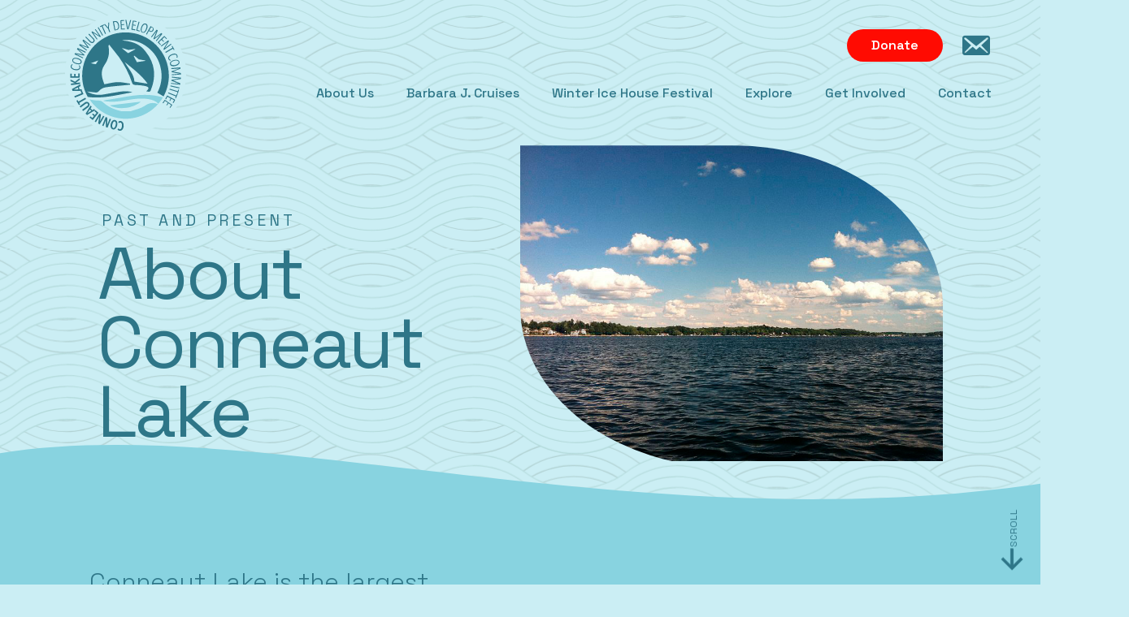

--- FILE ---
content_type: text/html; charset=UTF-8
request_url: https://www.newconneautlake.com/conneaut-lake/
body_size: 14970
content:
<!doctype html>
<html lang="en-US">

<head>
	<meta charset="UTF-8">
	<meta name="viewport" content="width=device-width, initial-scale=1">
	<link rel="profile" href="https://gmpg.org/xfn/11">

	<link rel="preconnect" href="https://fonts.googleapis.com">
	<link rel="preconnect" href="https://fonts.gstatic.com" crossorigin>
	<link href="https://fonts.googleapis.com/css2?family=Space+Grotesk:wght@300;400;500;600;700&display=swap" rel="stylesheet">

	<link rel="stylesheet" href="https://fonts.googleapis.com/css2?family=Material+Symbols+Rounded:opsz,wght,FILL,GRAD@20..48,100..700,0..1,-50..200" />

	<script src="https://cdn.linearicons.com/free/1.0.0/svgembedder.min.js"></script>
	<link rel="stylesheet" href="https://cdn.linearicons.com/free/1.0.0/icon-font.min.css">

	<title>Discover Conneaut Lake: From Glacial Origins to Resort Town</title>

<!-- The SEO Framework by Sybre Waaijer -->
<meta name="robots" content="max-snippet:-1,max-image-preview:large,max-video-preview:-1" />
<link rel="canonical" href="https://www.newconneautlake.com/conneaut-lake/" />
<meta name="description" content="Explore the history and modern attractions of Conneaut Lake, PA. Learn about its glacial origins, ice harvesting legacy, and current recreational activities." />
<meta property="og:type" content="website" />
<meta property="og:locale" content="en_US" />
<meta property="og:site_name" content="CLCDC" />
<meta property="og:title" content="Discover Conneaut Lake: From Glacial Origins to Resort Town" />
<meta property="og:description" content="Explore the history and modern attractions of Conneaut Lake, PA. Learn about its glacial origins, ice harvesting legacy, and current recreational activities." />
<meta property="og:url" content="https://www.newconneautlake.com/conneaut-lake/" />
<meta name="twitter:card" content="summary_large_image" />
<meta name="twitter:title" content="Discover Conneaut Lake: From Glacial Origins to Resort Town" />
<meta name="twitter:description" content="Explore the history and modern attractions of Conneaut Lake, PA. Learn about its glacial origins, ice harvesting legacy, and current recreational activities." />
<script type="application/ld+json">{"@context":"https://schema.org","@graph":[{"@type":"WebSite","@id":"https://www.newconneautlake.com/#/schema/WebSite","url":"https://www.newconneautlake.com/","name":"CLCDC","description":"Shaping the Future of Conneaut Lake","inLanguage":"en-US","potentialAction":{"@type":"SearchAction","target":{"@type":"EntryPoint","urlTemplate":"https://www.newconneautlake.com/search/{search_term_string}/"},"query-input":"required name=search_term_string"},"publisher":{"@type":"Organization","@id":"https://www.newconneautlake.com/#/schema/Organization","name":"CLCDC","url":"https://www.newconneautlake.com/"}},{"@type":"WebPage","@id":"https://www.newconneautlake.com/conneaut-lake/","url":"https://www.newconneautlake.com/conneaut-lake/","name":"Discover Conneaut Lake: From Glacial Origins to Resort Town","description":"Explore the history and modern attractions of Conneaut Lake, PA. Learn about its glacial origins, ice harvesting legacy, and current recreational activities.","inLanguage":"en-US","isPartOf":{"@id":"https://www.newconneautlake.com/#/schema/WebSite"},"breadcrumb":{"@type":"BreadcrumbList","@id":"https://www.newconneautlake.com/#/schema/BreadcrumbList","itemListElement":[{"@type":"ListItem","position":1,"item":"https://www.newconneautlake.com/","name":"CLCDC"},{"@type":"ListItem","position":2,"name":"Discover Conneaut Lake: From Glacial Origins to Resort Town"}]},"potentialAction":{"@type":"ReadAction","target":"https://www.newconneautlake.com/conneaut-lake/"}}]}</script>
<!-- / The SEO Framework by Sybre Waaijer | 5.10ms meta | 0.60ms boot -->

<link rel='dns-prefetch' href='//www.newconneautlake.com' />
<link rel='dns-prefetch' href='//cdnjs.cloudflare.com' />
<link rel='dns-prefetch' href='//cdn.linearicons.com' />
<link rel='dns-prefetch' href='//fonts.googleapis.com' />
<link rel="alternate" type="application/rss+xml" title="CLCDC &raquo; Feed" href="https://www.newconneautlake.com/feed/" />
<link rel="alternate" type="application/rss+xml" title="CLCDC &raquo; Comments Feed" href="https://www.newconneautlake.com/comments/feed/" />
<link rel="alternate" title="oEmbed (JSON)" type="application/json+oembed" href="https://www.newconneautlake.com/wp-json/oembed/1.0/embed?url=https%3A%2F%2Fwww.newconneautlake.com%2Fconneaut-lake%2F" />
<link rel="alternate" title="oEmbed (XML)" type="text/xml+oembed" href="https://www.newconneautlake.com/wp-json/oembed/1.0/embed?url=https%3A%2F%2Fwww.newconneautlake.com%2Fconneaut-lake%2F&#038;format=xml" />
<style id='wp-img-auto-sizes-contain-inline-css'>
img:is([sizes=auto i],[sizes^="auto," i]){contain-intrinsic-size:3000px 1500px}
/*# sourceURL=wp-img-auto-sizes-contain-inline-css */
</style>
<style id='wp-emoji-styles-inline-css'>

	img.wp-smiley, img.emoji {
		display: inline !important;
		border: none !important;
		box-shadow: none !important;
		height: 1em !important;
		width: 1em !important;
		margin: 0 0.07em !important;
		vertical-align: -0.1em !important;
		background: none !important;
		padding: 0 !important;
	}
/*# sourceURL=wp-emoji-styles-inline-css */
</style>
<style id='wp-block-library-inline-css'>
:root{--wp-block-synced-color:#7a00df;--wp-block-synced-color--rgb:122,0,223;--wp-bound-block-color:var(--wp-block-synced-color);--wp-editor-canvas-background:#ddd;--wp-admin-theme-color:#007cba;--wp-admin-theme-color--rgb:0,124,186;--wp-admin-theme-color-darker-10:#006ba1;--wp-admin-theme-color-darker-10--rgb:0,107,160.5;--wp-admin-theme-color-darker-20:#005a87;--wp-admin-theme-color-darker-20--rgb:0,90,135;--wp-admin-border-width-focus:2px}@media (min-resolution:192dpi){:root{--wp-admin-border-width-focus:1.5px}}.wp-element-button{cursor:pointer}:root .has-very-light-gray-background-color{background-color:#eee}:root .has-very-dark-gray-background-color{background-color:#313131}:root .has-very-light-gray-color{color:#eee}:root .has-very-dark-gray-color{color:#313131}:root .has-vivid-green-cyan-to-vivid-cyan-blue-gradient-background{background:linear-gradient(135deg,#00d084,#0693e3)}:root .has-purple-crush-gradient-background{background:linear-gradient(135deg,#34e2e4,#4721fb 50%,#ab1dfe)}:root .has-hazy-dawn-gradient-background{background:linear-gradient(135deg,#faaca8,#dad0ec)}:root .has-subdued-olive-gradient-background{background:linear-gradient(135deg,#fafae1,#67a671)}:root .has-atomic-cream-gradient-background{background:linear-gradient(135deg,#fdd79a,#004a59)}:root .has-nightshade-gradient-background{background:linear-gradient(135deg,#330968,#31cdcf)}:root .has-midnight-gradient-background{background:linear-gradient(135deg,#020381,#2874fc)}:root{--wp--preset--font-size--normal:16px;--wp--preset--font-size--huge:42px}.has-regular-font-size{font-size:1em}.has-larger-font-size{font-size:2.625em}.has-normal-font-size{font-size:var(--wp--preset--font-size--normal)}.has-huge-font-size{font-size:var(--wp--preset--font-size--huge)}.has-text-align-center{text-align:center}.has-text-align-left{text-align:left}.has-text-align-right{text-align:right}.has-fit-text{white-space:nowrap!important}#end-resizable-editor-section{display:none}.aligncenter{clear:both}.items-justified-left{justify-content:flex-start}.items-justified-center{justify-content:center}.items-justified-right{justify-content:flex-end}.items-justified-space-between{justify-content:space-between}.screen-reader-text{border:0;clip-path:inset(50%);height:1px;margin:-1px;overflow:hidden;padding:0;position:absolute;width:1px;word-wrap:normal!important}.screen-reader-text:focus{background-color:#ddd;clip-path:none;color:#444;display:block;font-size:1em;height:auto;left:5px;line-height:normal;padding:15px 23px 14px;text-decoration:none;top:5px;width:auto;z-index:100000}html :where(.has-border-color){border-style:solid}html :where([style*=border-top-color]){border-top-style:solid}html :where([style*=border-right-color]){border-right-style:solid}html :where([style*=border-bottom-color]){border-bottom-style:solid}html :where([style*=border-left-color]){border-left-style:solid}html :where([style*=border-width]){border-style:solid}html :where([style*=border-top-width]){border-top-style:solid}html :where([style*=border-right-width]){border-right-style:solid}html :where([style*=border-bottom-width]){border-bottom-style:solid}html :where([style*=border-left-width]){border-left-style:solid}html :where(img[class*=wp-image-]){height:auto;max-width:100%}:where(figure){margin:0 0 1em}html :where(.is-position-sticky){--wp-admin--admin-bar--position-offset:var(--wp-admin--admin-bar--height,0px)}@media screen and (max-width:600px){html :where(.is-position-sticky){--wp-admin--admin-bar--position-offset:0px}}

/*# sourceURL=wp-block-library-inline-css */
</style><style id='wp-block-heading-inline-css'>
h1:where(.wp-block-heading).has-background,h2:where(.wp-block-heading).has-background,h3:where(.wp-block-heading).has-background,h4:where(.wp-block-heading).has-background,h5:where(.wp-block-heading).has-background,h6:where(.wp-block-heading).has-background{padding:1.25em 2.375em}h1.has-text-align-left[style*=writing-mode]:where([style*=vertical-lr]),h1.has-text-align-right[style*=writing-mode]:where([style*=vertical-rl]),h2.has-text-align-left[style*=writing-mode]:where([style*=vertical-lr]),h2.has-text-align-right[style*=writing-mode]:where([style*=vertical-rl]),h3.has-text-align-left[style*=writing-mode]:where([style*=vertical-lr]),h3.has-text-align-right[style*=writing-mode]:where([style*=vertical-rl]),h4.has-text-align-left[style*=writing-mode]:where([style*=vertical-lr]),h4.has-text-align-right[style*=writing-mode]:where([style*=vertical-rl]),h5.has-text-align-left[style*=writing-mode]:where([style*=vertical-lr]),h5.has-text-align-right[style*=writing-mode]:where([style*=vertical-rl]),h6.has-text-align-left[style*=writing-mode]:where([style*=vertical-lr]),h6.has-text-align-right[style*=writing-mode]:where([style*=vertical-rl]){rotate:180deg}
/*# sourceURL=https://www.newconneautlake.com/wp-includes/blocks/heading/style.min.css */
</style>
<style id='wp-block-image-inline-css'>
.wp-block-image>a,.wp-block-image>figure>a{display:inline-block}.wp-block-image img{box-sizing:border-box;height:auto;max-width:100%;vertical-align:bottom}@media not (prefers-reduced-motion){.wp-block-image img.hide{visibility:hidden}.wp-block-image img.show{animation:show-content-image .4s}}.wp-block-image[style*=border-radius] img,.wp-block-image[style*=border-radius]>a{border-radius:inherit}.wp-block-image.has-custom-border img{box-sizing:border-box}.wp-block-image.aligncenter{text-align:center}.wp-block-image.alignfull>a,.wp-block-image.alignwide>a{width:100%}.wp-block-image.alignfull img,.wp-block-image.alignwide img{height:auto;width:100%}.wp-block-image .aligncenter,.wp-block-image .alignleft,.wp-block-image .alignright,.wp-block-image.aligncenter,.wp-block-image.alignleft,.wp-block-image.alignright{display:table}.wp-block-image .aligncenter>figcaption,.wp-block-image .alignleft>figcaption,.wp-block-image .alignright>figcaption,.wp-block-image.aligncenter>figcaption,.wp-block-image.alignleft>figcaption,.wp-block-image.alignright>figcaption{caption-side:bottom;display:table-caption}.wp-block-image .alignleft{float:left;margin:.5em 1em .5em 0}.wp-block-image .alignright{float:right;margin:.5em 0 .5em 1em}.wp-block-image .aligncenter{margin-left:auto;margin-right:auto}.wp-block-image :where(figcaption){margin-bottom:1em;margin-top:.5em}.wp-block-image.is-style-circle-mask img{border-radius:9999px}@supports ((-webkit-mask-image:none) or (mask-image:none)) or (-webkit-mask-image:none){.wp-block-image.is-style-circle-mask img{border-radius:0;-webkit-mask-image:url('data:image/svg+xml;utf8,<svg viewBox="0 0 100 100" xmlns="http://www.w3.org/2000/svg"><circle cx="50" cy="50" r="50"/></svg>');mask-image:url('data:image/svg+xml;utf8,<svg viewBox="0 0 100 100" xmlns="http://www.w3.org/2000/svg"><circle cx="50" cy="50" r="50"/></svg>');mask-mode:alpha;-webkit-mask-position:center;mask-position:center;-webkit-mask-repeat:no-repeat;mask-repeat:no-repeat;-webkit-mask-size:contain;mask-size:contain}}:root :where(.wp-block-image.is-style-rounded img,.wp-block-image .is-style-rounded img){border-radius:9999px}.wp-block-image figure{margin:0}.wp-lightbox-container{display:flex;flex-direction:column;position:relative}.wp-lightbox-container img{cursor:zoom-in}.wp-lightbox-container img:hover+button{opacity:1}.wp-lightbox-container button{align-items:center;backdrop-filter:blur(16px) saturate(180%);background-color:#5a5a5a40;border:none;border-radius:4px;cursor:zoom-in;display:flex;height:20px;justify-content:center;opacity:0;padding:0;position:absolute;right:16px;text-align:center;top:16px;width:20px;z-index:100}@media not (prefers-reduced-motion){.wp-lightbox-container button{transition:opacity .2s ease}}.wp-lightbox-container button:focus-visible{outline:3px auto #5a5a5a40;outline:3px auto -webkit-focus-ring-color;outline-offset:3px}.wp-lightbox-container button:hover{cursor:pointer;opacity:1}.wp-lightbox-container button:focus{opacity:1}.wp-lightbox-container button:focus,.wp-lightbox-container button:hover,.wp-lightbox-container button:not(:hover):not(:active):not(.has-background){background-color:#5a5a5a40;border:none}.wp-lightbox-overlay{box-sizing:border-box;cursor:zoom-out;height:100vh;left:0;overflow:hidden;position:fixed;top:0;visibility:hidden;width:100%;z-index:100000}.wp-lightbox-overlay .close-button{align-items:center;cursor:pointer;display:flex;justify-content:center;min-height:40px;min-width:40px;padding:0;position:absolute;right:calc(env(safe-area-inset-right) + 16px);top:calc(env(safe-area-inset-top) + 16px);z-index:5000000}.wp-lightbox-overlay .close-button:focus,.wp-lightbox-overlay .close-button:hover,.wp-lightbox-overlay .close-button:not(:hover):not(:active):not(.has-background){background:none;border:none}.wp-lightbox-overlay .lightbox-image-container{height:var(--wp--lightbox-container-height);left:50%;overflow:hidden;position:absolute;top:50%;transform:translate(-50%,-50%);transform-origin:top left;width:var(--wp--lightbox-container-width);z-index:9999999999}.wp-lightbox-overlay .wp-block-image{align-items:center;box-sizing:border-box;display:flex;height:100%;justify-content:center;margin:0;position:relative;transform-origin:0 0;width:100%;z-index:3000000}.wp-lightbox-overlay .wp-block-image img{height:var(--wp--lightbox-image-height);min-height:var(--wp--lightbox-image-height);min-width:var(--wp--lightbox-image-width);width:var(--wp--lightbox-image-width)}.wp-lightbox-overlay .wp-block-image figcaption{display:none}.wp-lightbox-overlay button{background:none;border:none}.wp-lightbox-overlay .scrim{background-color:#fff;height:100%;opacity:.9;position:absolute;width:100%;z-index:2000000}.wp-lightbox-overlay.active{visibility:visible}@media not (prefers-reduced-motion){.wp-lightbox-overlay.active{animation:turn-on-visibility .25s both}.wp-lightbox-overlay.active img{animation:turn-on-visibility .35s both}.wp-lightbox-overlay.show-closing-animation:not(.active){animation:turn-off-visibility .35s both}.wp-lightbox-overlay.show-closing-animation:not(.active) img{animation:turn-off-visibility .25s both}.wp-lightbox-overlay.zoom.active{animation:none;opacity:1;visibility:visible}.wp-lightbox-overlay.zoom.active .lightbox-image-container{animation:lightbox-zoom-in .4s}.wp-lightbox-overlay.zoom.active .lightbox-image-container img{animation:none}.wp-lightbox-overlay.zoom.active .scrim{animation:turn-on-visibility .4s forwards}.wp-lightbox-overlay.zoom.show-closing-animation:not(.active){animation:none}.wp-lightbox-overlay.zoom.show-closing-animation:not(.active) .lightbox-image-container{animation:lightbox-zoom-out .4s}.wp-lightbox-overlay.zoom.show-closing-animation:not(.active) .lightbox-image-container img{animation:none}.wp-lightbox-overlay.zoom.show-closing-animation:not(.active) .scrim{animation:turn-off-visibility .4s forwards}}@keyframes show-content-image{0%{visibility:hidden}99%{visibility:hidden}to{visibility:visible}}@keyframes turn-on-visibility{0%{opacity:0}to{opacity:1}}@keyframes turn-off-visibility{0%{opacity:1;visibility:visible}99%{opacity:0;visibility:visible}to{opacity:0;visibility:hidden}}@keyframes lightbox-zoom-in{0%{transform:translate(calc((-100vw + var(--wp--lightbox-scrollbar-width))/2 + var(--wp--lightbox-initial-left-position)),calc(-50vh + var(--wp--lightbox-initial-top-position))) scale(var(--wp--lightbox-scale))}to{transform:translate(-50%,-50%) scale(1)}}@keyframes lightbox-zoom-out{0%{transform:translate(-50%,-50%) scale(1);visibility:visible}99%{visibility:visible}to{transform:translate(calc((-100vw + var(--wp--lightbox-scrollbar-width))/2 + var(--wp--lightbox-initial-left-position)),calc(-50vh + var(--wp--lightbox-initial-top-position))) scale(var(--wp--lightbox-scale));visibility:hidden}}
/*# sourceURL=https://www.newconneautlake.com/wp-includes/blocks/image/style.min.css */
</style>
<style id='wp-block-columns-inline-css'>
.wp-block-columns{box-sizing:border-box;display:flex;flex-wrap:wrap!important}@media (min-width:782px){.wp-block-columns{flex-wrap:nowrap!important}}.wp-block-columns{align-items:normal!important}.wp-block-columns.are-vertically-aligned-top{align-items:flex-start}.wp-block-columns.are-vertically-aligned-center{align-items:center}.wp-block-columns.are-vertically-aligned-bottom{align-items:flex-end}@media (max-width:781px){.wp-block-columns:not(.is-not-stacked-on-mobile)>.wp-block-column{flex-basis:100%!important}}@media (min-width:782px){.wp-block-columns:not(.is-not-stacked-on-mobile)>.wp-block-column{flex-basis:0;flex-grow:1}.wp-block-columns:not(.is-not-stacked-on-mobile)>.wp-block-column[style*=flex-basis]{flex-grow:0}}.wp-block-columns.is-not-stacked-on-mobile{flex-wrap:nowrap!important}.wp-block-columns.is-not-stacked-on-mobile>.wp-block-column{flex-basis:0;flex-grow:1}.wp-block-columns.is-not-stacked-on-mobile>.wp-block-column[style*=flex-basis]{flex-grow:0}:where(.wp-block-columns){margin-bottom:1.75em}:where(.wp-block-columns.has-background){padding:1.25em 2.375em}.wp-block-column{flex-grow:1;min-width:0;overflow-wrap:break-word;word-break:break-word}.wp-block-column.is-vertically-aligned-top{align-self:flex-start}.wp-block-column.is-vertically-aligned-center{align-self:center}.wp-block-column.is-vertically-aligned-bottom{align-self:flex-end}.wp-block-column.is-vertically-aligned-stretch{align-self:stretch}.wp-block-column.is-vertically-aligned-bottom,.wp-block-column.is-vertically-aligned-center,.wp-block-column.is-vertically-aligned-top{width:100%}
/*# sourceURL=https://www.newconneautlake.com/wp-includes/blocks/columns/style.min.css */
</style>
<style id='wp-block-paragraph-inline-css'>
.is-small-text{font-size:.875em}.is-regular-text{font-size:1em}.is-large-text{font-size:2.25em}.is-larger-text{font-size:3em}.has-drop-cap:not(:focus):first-letter{float:left;font-size:8.4em;font-style:normal;font-weight:100;line-height:.68;margin:.05em .1em 0 0;text-transform:uppercase}body.rtl .has-drop-cap:not(:focus):first-letter{float:none;margin-left:.1em}p.has-drop-cap.has-background{overflow:hidden}:root :where(p.has-background){padding:1.25em 2.375em}:where(p.has-text-color:not(.has-link-color)) a{color:inherit}p.has-text-align-left[style*="writing-mode:vertical-lr"],p.has-text-align-right[style*="writing-mode:vertical-rl"]{rotate:180deg}
/*# sourceURL=https://www.newconneautlake.com/wp-includes/blocks/paragraph/style.min.css */
</style>
<style id='wp-block-social-links-inline-css'>
.wp-block-social-links{background:none;box-sizing:border-box;margin-left:0;padding-left:0;padding-right:0;text-indent:0}.wp-block-social-links .wp-social-link a,.wp-block-social-links .wp-social-link a:hover{border-bottom:0;box-shadow:none;text-decoration:none}.wp-block-social-links .wp-social-link svg{height:1em;width:1em}.wp-block-social-links .wp-social-link span:not(.screen-reader-text){font-size:.65em;margin-left:.5em;margin-right:.5em}.wp-block-social-links.has-small-icon-size{font-size:16px}.wp-block-social-links,.wp-block-social-links.has-normal-icon-size{font-size:24px}.wp-block-social-links.has-large-icon-size{font-size:36px}.wp-block-social-links.has-huge-icon-size{font-size:48px}.wp-block-social-links.aligncenter{display:flex;justify-content:center}.wp-block-social-links.alignright{justify-content:flex-end}.wp-block-social-link{border-radius:9999px;display:block}@media not (prefers-reduced-motion){.wp-block-social-link{transition:transform .1s ease}}.wp-block-social-link{height:auto}.wp-block-social-link a{align-items:center;display:flex;line-height:0}.wp-block-social-link:hover{transform:scale(1.1)}.wp-block-social-links .wp-block-social-link.wp-social-link{display:inline-block;margin:0;padding:0}.wp-block-social-links .wp-block-social-link.wp-social-link .wp-block-social-link-anchor,.wp-block-social-links .wp-block-social-link.wp-social-link .wp-block-social-link-anchor svg,.wp-block-social-links .wp-block-social-link.wp-social-link .wp-block-social-link-anchor:active,.wp-block-social-links .wp-block-social-link.wp-social-link .wp-block-social-link-anchor:hover,.wp-block-social-links .wp-block-social-link.wp-social-link .wp-block-social-link-anchor:visited{color:currentColor;fill:currentColor}:where(.wp-block-social-links:not(.is-style-logos-only)) .wp-social-link{background-color:#f0f0f0;color:#444}:where(.wp-block-social-links:not(.is-style-logos-only)) .wp-social-link-amazon{background-color:#f90;color:#fff}:where(.wp-block-social-links:not(.is-style-logos-only)) .wp-social-link-bandcamp{background-color:#1ea0c3;color:#fff}:where(.wp-block-social-links:not(.is-style-logos-only)) .wp-social-link-behance{background-color:#0757fe;color:#fff}:where(.wp-block-social-links:not(.is-style-logos-only)) .wp-social-link-bluesky{background-color:#0a7aff;color:#fff}:where(.wp-block-social-links:not(.is-style-logos-only)) .wp-social-link-codepen{background-color:#1e1f26;color:#fff}:where(.wp-block-social-links:not(.is-style-logos-only)) .wp-social-link-deviantart{background-color:#02e49b;color:#fff}:where(.wp-block-social-links:not(.is-style-logos-only)) .wp-social-link-discord{background-color:#5865f2;color:#fff}:where(.wp-block-social-links:not(.is-style-logos-only)) .wp-social-link-dribbble{background-color:#e94c89;color:#fff}:where(.wp-block-social-links:not(.is-style-logos-only)) .wp-social-link-dropbox{background-color:#4280ff;color:#fff}:where(.wp-block-social-links:not(.is-style-logos-only)) .wp-social-link-etsy{background-color:#f45800;color:#fff}:where(.wp-block-social-links:not(.is-style-logos-only)) .wp-social-link-facebook{background-color:#0866ff;color:#fff}:where(.wp-block-social-links:not(.is-style-logos-only)) .wp-social-link-fivehundredpx{background-color:#000;color:#fff}:where(.wp-block-social-links:not(.is-style-logos-only)) .wp-social-link-flickr{background-color:#0461dd;color:#fff}:where(.wp-block-social-links:not(.is-style-logos-only)) .wp-social-link-foursquare{background-color:#e65678;color:#fff}:where(.wp-block-social-links:not(.is-style-logos-only)) .wp-social-link-github{background-color:#24292d;color:#fff}:where(.wp-block-social-links:not(.is-style-logos-only)) .wp-social-link-goodreads{background-color:#eceadd;color:#382110}:where(.wp-block-social-links:not(.is-style-logos-only)) .wp-social-link-google{background-color:#ea4434;color:#fff}:where(.wp-block-social-links:not(.is-style-logos-only)) .wp-social-link-gravatar{background-color:#1d4fc4;color:#fff}:where(.wp-block-social-links:not(.is-style-logos-only)) .wp-social-link-instagram{background-color:#f00075;color:#fff}:where(.wp-block-social-links:not(.is-style-logos-only)) .wp-social-link-lastfm{background-color:#e21b24;color:#fff}:where(.wp-block-social-links:not(.is-style-logos-only)) .wp-social-link-linkedin{background-color:#0d66c2;color:#fff}:where(.wp-block-social-links:not(.is-style-logos-only)) .wp-social-link-mastodon{background-color:#3288d4;color:#fff}:where(.wp-block-social-links:not(.is-style-logos-only)) .wp-social-link-medium{background-color:#000;color:#fff}:where(.wp-block-social-links:not(.is-style-logos-only)) .wp-social-link-meetup{background-color:#f6405f;color:#fff}:where(.wp-block-social-links:not(.is-style-logos-only)) .wp-social-link-patreon{background-color:#000;color:#fff}:where(.wp-block-social-links:not(.is-style-logos-only)) .wp-social-link-pinterest{background-color:#e60122;color:#fff}:where(.wp-block-social-links:not(.is-style-logos-only)) .wp-social-link-pocket{background-color:#ef4155;color:#fff}:where(.wp-block-social-links:not(.is-style-logos-only)) .wp-social-link-reddit{background-color:#ff4500;color:#fff}:where(.wp-block-social-links:not(.is-style-logos-only)) .wp-social-link-skype{background-color:#0478d7;color:#fff}:where(.wp-block-social-links:not(.is-style-logos-only)) .wp-social-link-snapchat{background-color:#fefc00;color:#fff;stroke:#000}:where(.wp-block-social-links:not(.is-style-logos-only)) .wp-social-link-soundcloud{background-color:#ff5600;color:#fff}:where(.wp-block-social-links:not(.is-style-logos-only)) .wp-social-link-spotify{background-color:#1bd760;color:#fff}:where(.wp-block-social-links:not(.is-style-logos-only)) .wp-social-link-telegram{background-color:#2aabee;color:#fff}:where(.wp-block-social-links:not(.is-style-logos-only)) .wp-social-link-threads{background-color:#000;color:#fff}:where(.wp-block-social-links:not(.is-style-logos-only)) .wp-social-link-tiktok{background-color:#000;color:#fff}:where(.wp-block-social-links:not(.is-style-logos-only)) .wp-social-link-tumblr{background-color:#011835;color:#fff}:where(.wp-block-social-links:not(.is-style-logos-only)) .wp-social-link-twitch{background-color:#6440a4;color:#fff}:where(.wp-block-social-links:not(.is-style-logos-only)) .wp-social-link-twitter{background-color:#1da1f2;color:#fff}:where(.wp-block-social-links:not(.is-style-logos-only)) .wp-social-link-vimeo{background-color:#1eb7ea;color:#fff}:where(.wp-block-social-links:not(.is-style-logos-only)) .wp-social-link-vk{background-color:#4680c2;color:#fff}:where(.wp-block-social-links:not(.is-style-logos-only)) .wp-social-link-wordpress{background-color:#3499cd;color:#fff}:where(.wp-block-social-links:not(.is-style-logos-only)) .wp-social-link-whatsapp{background-color:#25d366;color:#fff}:where(.wp-block-social-links:not(.is-style-logos-only)) .wp-social-link-x{background-color:#000;color:#fff}:where(.wp-block-social-links:not(.is-style-logos-only)) .wp-social-link-yelp{background-color:#d32422;color:#fff}:where(.wp-block-social-links:not(.is-style-logos-only)) .wp-social-link-youtube{background-color:red;color:#fff}:where(.wp-block-social-links.is-style-logos-only) .wp-social-link{background:none}:where(.wp-block-social-links.is-style-logos-only) .wp-social-link svg{height:1.25em;width:1.25em}:where(.wp-block-social-links.is-style-logos-only) .wp-social-link-amazon{color:#f90}:where(.wp-block-social-links.is-style-logos-only) .wp-social-link-bandcamp{color:#1ea0c3}:where(.wp-block-social-links.is-style-logos-only) .wp-social-link-behance{color:#0757fe}:where(.wp-block-social-links.is-style-logos-only) .wp-social-link-bluesky{color:#0a7aff}:where(.wp-block-social-links.is-style-logos-only) .wp-social-link-codepen{color:#1e1f26}:where(.wp-block-social-links.is-style-logos-only) .wp-social-link-deviantart{color:#02e49b}:where(.wp-block-social-links.is-style-logos-only) .wp-social-link-discord{color:#5865f2}:where(.wp-block-social-links.is-style-logos-only) .wp-social-link-dribbble{color:#e94c89}:where(.wp-block-social-links.is-style-logos-only) .wp-social-link-dropbox{color:#4280ff}:where(.wp-block-social-links.is-style-logos-only) .wp-social-link-etsy{color:#f45800}:where(.wp-block-social-links.is-style-logos-only) .wp-social-link-facebook{color:#0866ff}:where(.wp-block-social-links.is-style-logos-only) .wp-social-link-fivehundredpx{color:#000}:where(.wp-block-social-links.is-style-logos-only) .wp-social-link-flickr{color:#0461dd}:where(.wp-block-social-links.is-style-logos-only) .wp-social-link-foursquare{color:#e65678}:where(.wp-block-social-links.is-style-logos-only) .wp-social-link-github{color:#24292d}:where(.wp-block-social-links.is-style-logos-only) .wp-social-link-goodreads{color:#382110}:where(.wp-block-social-links.is-style-logos-only) .wp-social-link-google{color:#ea4434}:where(.wp-block-social-links.is-style-logos-only) .wp-social-link-gravatar{color:#1d4fc4}:where(.wp-block-social-links.is-style-logos-only) .wp-social-link-instagram{color:#f00075}:where(.wp-block-social-links.is-style-logos-only) .wp-social-link-lastfm{color:#e21b24}:where(.wp-block-social-links.is-style-logos-only) .wp-social-link-linkedin{color:#0d66c2}:where(.wp-block-social-links.is-style-logos-only) .wp-social-link-mastodon{color:#3288d4}:where(.wp-block-social-links.is-style-logos-only) .wp-social-link-medium{color:#000}:where(.wp-block-social-links.is-style-logos-only) .wp-social-link-meetup{color:#f6405f}:where(.wp-block-social-links.is-style-logos-only) .wp-social-link-patreon{color:#000}:where(.wp-block-social-links.is-style-logos-only) .wp-social-link-pinterest{color:#e60122}:where(.wp-block-social-links.is-style-logos-only) .wp-social-link-pocket{color:#ef4155}:where(.wp-block-social-links.is-style-logos-only) .wp-social-link-reddit{color:#ff4500}:where(.wp-block-social-links.is-style-logos-only) .wp-social-link-skype{color:#0478d7}:where(.wp-block-social-links.is-style-logos-only) .wp-social-link-snapchat{color:#fff;stroke:#000}:where(.wp-block-social-links.is-style-logos-only) .wp-social-link-soundcloud{color:#ff5600}:where(.wp-block-social-links.is-style-logos-only) .wp-social-link-spotify{color:#1bd760}:where(.wp-block-social-links.is-style-logos-only) .wp-social-link-telegram{color:#2aabee}:where(.wp-block-social-links.is-style-logos-only) .wp-social-link-threads{color:#000}:where(.wp-block-social-links.is-style-logos-only) .wp-social-link-tiktok{color:#000}:where(.wp-block-social-links.is-style-logos-only) .wp-social-link-tumblr{color:#011835}:where(.wp-block-social-links.is-style-logos-only) .wp-social-link-twitch{color:#6440a4}:where(.wp-block-social-links.is-style-logos-only) .wp-social-link-twitter{color:#1da1f2}:where(.wp-block-social-links.is-style-logos-only) .wp-social-link-vimeo{color:#1eb7ea}:where(.wp-block-social-links.is-style-logos-only) .wp-social-link-vk{color:#4680c2}:where(.wp-block-social-links.is-style-logos-only) .wp-social-link-whatsapp{color:#25d366}:where(.wp-block-social-links.is-style-logos-only) .wp-social-link-wordpress{color:#3499cd}:where(.wp-block-social-links.is-style-logos-only) .wp-social-link-x{color:#000}:where(.wp-block-social-links.is-style-logos-only) .wp-social-link-yelp{color:#d32422}:where(.wp-block-social-links.is-style-logos-only) .wp-social-link-youtube{color:red}.wp-block-social-links.is-style-pill-shape .wp-social-link{width:auto}:root :where(.wp-block-social-links .wp-social-link a){padding:.25em}:root :where(.wp-block-social-links.is-style-logos-only .wp-social-link a){padding:0}:root :where(.wp-block-social-links.is-style-pill-shape .wp-social-link a){padding-left:.6666666667em;padding-right:.6666666667em}.wp-block-social-links:not(.has-icon-color):not(.has-icon-background-color) .wp-social-link-snapchat .wp-block-social-link-label{color:#000}
/*# sourceURL=https://www.newconneautlake.com/wp-includes/blocks/social-links/style.min.css */
</style>
<style id='global-styles-inline-css'>
:root{--wp--preset--aspect-ratio--square: 1;--wp--preset--aspect-ratio--4-3: 4/3;--wp--preset--aspect-ratio--3-4: 3/4;--wp--preset--aspect-ratio--3-2: 3/2;--wp--preset--aspect-ratio--2-3: 2/3;--wp--preset--aspect-ratio--16-9: 16/9;--wp--preset--aspect-ratio--9-16: 9/16;--wp--preset--color--black: #000000;--wp--preset--color--cyan-bluish-gray: #abb8c3;--wp--preset--color--white: #ffffff;--wp--preset--color--pale-pink: #f78da7;--wp--preset--color--vivid-red: #cf2e2e;--wp--preset--color--luminous-vivid-orange: #ff6900;--wp--preset--color--luminous-vivid-amber: #fcb900;--wp--preset--color--light-green-cyan: #7bdcb5;--wp--preset--color--vivid-green-cyan: #00d084;--wp--preset--color--pale-cyan-blue: #8ed1fc;--wp--preset--color--vivid-cyan-blue: #0693e3;--wp--preset--color--vivid-purple: #9b51e0;--wp--preset--gradient--vivid-cyan-blue-to-vivid-purple: linear-gradient(135deg,rgb(6,147,227) 0%,rgb(155,81,224) 100%);--wp--preset--gradient--light-green-cyan-to-vivid-green-cyan: linear-gradient(135deg,rgb(122,220,180) 0%,rgb(0,208,130) 100%);--wp--preset--gradient--luminous-vivid-amber-to-luminous-vivid-orange: linear-gradient(135deg,rgb(252,185,0) 0%,rgb(255,105,0) 100%);--wp--preset--gradient--luminous-vivid-orange-to-vivid-red: linear-gradient(135deg,rgb(255,105,0) 0%,rgb(207,46,46) 100%);--wp--preset--gradient--very-light-gray-to-cyan-bluish-gray: linear-gradient(135deg,rgb(238,238,238) 0%,rgb(169,184,195) 100%);--wp--preset--gradient--cool-to-warm-spectrum: linear-gradient(135deg,rgb(74,234,220) 0%,rgb(151,120,209) 20%,rgb(207,42,186) 40%,rgb(238,44,130) 60%,rgb(251,105,98) 80%,rgb(254,248,76) 100%);--wp--preset--gradient--blush-light-purple: linear-gradient(135deg,rgb(255,206,236) 0%,rgb(152,150,240) 100%);--wp--preset--gradient--blush-bordeaux: linear-gradient(135deg,rgb(254,205,165) 0%,rgb(254,45,45) 50%,rgb(107,0,62) 100%);--wp--preset--gradient--luminous-dusk: linear-gradient(135deg,rgb(255,203,112) 0%,rgb(199,81,192) 50%,rgb(65,88,208) 100%);--wp--preset--gradient--pale-ocean: linear-gradient(135deg,rgb(255,245,203) 0%,rgb(182,227,212) 50%,rgb(51,167,181) 100%);--wp--preset--gradient--electric-grass: linear-gradient(135deg,rgb(202,248,128) 0%,rgb(113,206,126) 100%);--wp--preset--gradient--midnight: linear-gradient(135deg,rgb(2,3,129) 0%,rgb(40,116,252) 100%);--wp--preset--font-size--small: 13px;--wp--preset--font-size--medium: 20px;--wp--preset--font-size--large: 36px;--wp--preset--font-size--x-large: 42px;--wp--preset--spacing--20: 0.44rem;--wp--preset--spacing--30: 0.67rem;--wp--preset--spacing--40: 1rem;--wp--preset--spacing--50: 1.5rem;--wp--preset--spacing--60: 2.25rem;--wp--preset--spacing--70: 3.38rem;--wp--preset--spacing--80: 5.06rem;--wp--preset--shadow--natural: 6px 6px 9px rgba(0, 0, 0, 0.2);--wp--preset--shadow--deep: 12px 12px 50px rgba(0, 0, 0, 0.4);--wp--preset--shadow--sharp: 6px 6px 0px rgba(0, 0, 0, 0.2);--wp--preset--shadow--outlined: 6px 6px 0px -3px rgb(255, 255, 255), 6px 6px rgb(0, 0, 0);--wp--preset--shadow--crisp: 6px 6px 0px rgb(0, 0, 0);}:where(.is-layout-flex){gap: 0.5em;}:where(.is-layout-grid){gap: 0.5em;}body .is-layout-flex{display: flex;}.is-layout-flex{flex-wrap: wrap;align-items: center;}.is-layout-flex > :is(*, div){margin: 0;}body .is-layout-grid{display: grid;}.is-layout-grid > :is(*, div){margin: 0;}:where(.wp-block-columns.is-layout-flex){gap: 2em;}:where(.wp-block-columns.is-layout-grid){gap: 2em;}:where(.wp-block-post-template.is-layout-flex){gap: 1.25em;}:where(.wp-block-post-template.is-layout-grid){gap: 1.25em;}.has-black-color{color: var(--wp--preset--color--black) !important;}.has-cyan-bluish-gray-color{color: var(--wp--preset--color--cyan-bluish-gray) !important;}.has-white-color{color: var(--wp--preset--color--white) !important;}.has-pale-pink-color{color: var(--wp--preset--color--pale-pink) !important;}.has-vivid-red-color{color: var(--wp--preset--color--vivid-red) !important;}.has-luminous-vivid-orange-color{color: var(--wp--preset--color--luminous-vivid-orange) !important;}.has-luminous-vivid-amber-color{color: var(--wp--preset--color--luminous-vivid-amber) !important;}.has-light-green-cyan-color{color: var(--wp--preset--color--light-green-cyan) !important;}.has-vivid-green-cyan-color{color: var(--wp--preset--color--vivid-green-cyan) !important;}.has-pale-cyan-blue-color{color: var(--wp--preset--color--pale-cyan-blue) !important;}.has-vivid-cyan-blue-color{color: var(--wp--preset--color--vivid-cyan-blue) !important;}.has-vivid-purple-color{color: var(--wp--preset--color--vivid-purple) !important;}.has-black-background-color{background-color: var(--wp--preset--color--black) !important;}.has-cyan-bluish-gray-background-color{background-color: var(--wp--preset--color--cyan-bluish-gray) !important;}.has-white-background-color{background-color: var(--wp--preset--color--white) !important;}.has-pale-pink-background-color{background-color: var(--wp--preset--color--pale-pink) !important;}.has-vivid-red-background-color{background-color: var(--wp--preset--color--vivid-red) !important;}.has-luminous-vivid-orange-background-color{background-color: var(--wp--preset--color--luminous-vivid-orange) !important;}.has-luminous-vivid-amber-background-color{background-color: var(--wp--preset--color--luminous-vivid-amber) !important;}.has-light-green-cyan-background-color{background-color: var(--wp--preset--color--light-green-cyan) !important;}.has-vivid-green-cyan-background-color{background-color: var(--wp--preset--color--vivid-green-cyan) !important;}.has-pale-cyan-blue-background-color{background-color: var(--wp--preset--color--pale-cyan-blue) !important;}.has-vivid-cyan-blue-background-color{background-color: var(--wp--preset--color--vivid-cyan-blue) !important;}.has-vivid-purple-background-color{background-color: var(--wp--preset--color--vivid-purple) !important;}.has-black-border-color{border-color: var(--wp--preset--color--black) !important;}.has-cyan-bluish-gray-border-color{border-color: var(--wp--preset--color--cyan-bluish-gray) !important;}.has-white-border-color{border-color: var(--wp--preset--color--white) !important;}.has-pale-pink-border-color{border-color: var(--wp--preset--color--pale-pink) !important;}.has-vivid-red-border-color{border-color: var(--wp--preset--color--vivid-red) !important;}.has-luminous-vivid-orange-border-color{border-color: var(--wp--preset--color--luminous-vivid-orange) !important;}.has-luminous-vivid-amber-border-color{border-color: var(--wp--preset--color--luminous-vivid-amber) !important;}.has-light-green-cyan-border-color{border-color: var(--wp--preset--color--light-green-cyan) !important;}.has-vivid-green-cyan-border-color{border-color: var(--wp--preset--color--vivid-green-cyan) !important;}.has-pale-cyan-blue-border-color{border-color: var(--wp--preset--color--pale-cyan-blue) !important;}.has-vivid-cyan-blue-border-color{border-color: var(--wp--preset--color--vivid-cyan-blue) !important;}.has-vivid-purple-border-color{border-color: var(--wp--preset--color--vivid-purple) !important;}.has-vivid-cyan-blue-to-vivid-purple-gradient-background{background: var(--wp--preset--gradient--vivid-cyan-blue-to-vivid-purple) !important;}.has-light-green-cyan-to-vivid-green-cyan-gradient-background{background: var(--wp--preset--gradient--light-green-cyan-to-vivid-green-cyan) !important;}.has-luminous-vivid-amber-to-luminous-vivid-orange-gradient-background{background: var(--wp--preset--gradient--luminous-vivid-amber-to-luminous-vivid-orange) !important;}.has-luminous-vivid-orange-to-vivid-red-gradient-background{background: var(--wp--preset--gradient--luminous-vivid-orange-to-vivid-red) !important;}.has-very-light-gray-to-cyan-bluish-gray-gradient-background{background: var(--wp--preset--gradient--very-light-gray-to-cyan-bluish-gray) !important;}.has-cool-to-warm-spectrum-gradient-background{background: var(--wp--preset--gradient--cool-to-warm-spectrum) !important;}.has-blush-light-purple-gradient-background{background: var(--wp--preset--gradient--blush-light-purple) !important;}.has-blush-bordeaux-gradient-background{background: var(--wp--preset--gradient--blush-bordeaux) !important;}.has-luminous-dusk-gradient-background{background: var(--wp--preset--gradient--luminous-dusk) !important;}.has-pale-ocean-gradient-background{background: var(--wp--preset--gradient--pale-ocean) !important;}.has-electric-grass-gradient-background{background: var(--wp--preset--gradient--electric-grass) !important;}.has-midnight-gradient-background{background: var(--wp--preset--gradient--midnight) !important;}.has-small-font-size{font-size: var(--wp--preset--font-size--small) !important;}.has-medium-font-size{font-size: var(--wp--preset--font-size--medium) !important;}.has-large-font-size{font-size: var(--wp--preset--font-size--large) !important;}.has-x-large-font-size{font-size: var(--wp--preset--font-size--x-large) !important;}
:where(.wp-block-columns.is-layout-flex){gap: 2em;}:where(.wp-block-columns.is-layout-grid){gap: 2em;}
/*# sourceURL=global-styles-inline-css */
</style>
<style id='core-block-supports-inline-css'>
.wp-container-core-columns-is-layout-9d6595d7{flex-wrap:nowrap;}
/*# sourceURL=core-block-supports-inline-css */
</style>

<style id='classic-theme-styles-inline-css'>
/*! This file is auto-generated */
.wp-block-button__link{color:#fff;background-color:#32373c;border-radius:9999px;box-shadow:none;text-decoration:none;padding:calc(.667em + 2px) calc(1.333em + 2px);font-size:1.125em}.wp-block-file__button{background:#32373c;color:#fff;text-decoration:none}
/*# sourceURL=/wp-includes/css/classic-themes.min.css */
</style>
<link rel='stylesheet' id='megamenu-css' href='https://www.newconneautlake.com/wp-content/uploads/maxmegamenu/style.css?ver=c03fa4' media='all' />
<link rel='stylesheet' id='dashicons-css' href='https://www.newconneautlake.com/wp-includes/css/dashicons.min.css?ver=6.9' media='all' />
<link rel='stylesheet' id='conneautlake_s-style-css' href='https://www.newconneautlake.com/wp-content/themes/conneautlake_s/style.css?ver=1.0.0' media='all' />
<link rel='stylesheet' id='conneautlake_s-kursor-css-css' href='https://www.newconneautlake.com/wp-content/themes/conneautlake_s/js/kursor.css?ver=6.9' media='all' />
<link rel='stylesheet' id='conneautlake_s-owl-style-css' href='https://www.newconneautlake.com/wp-content/themes/conneautlake_s/js/owl-carousel/owl.carousel.min.css?ver=6.9' media='all' />
<link rel='stylesheet' id='wpmm-frontend-css' href='https://www.newconneautlake.com/wp-content/plugins/wp-mega-menu-pro/css/style.css?ver=1' media='all' />
<link rel='stylesheet' id='wpmm-dynamic-css-css' href='https://www.newconneautlake.com/wp-content/plugins/wp-mega-menu-pro/wpmm-dynamic-css/template-dynamic_style.css?timestamp=1766722426&#038;ver=6.9' media='all' />
<link rel='stylesheet' id='wpmm-default-responsive-stylesheet-css' href='https://www.newconneautlake.com/wp-content/plugins/wp-mega-menu-pro/css/default-responsive.css?ver=1' media='all' />
<link rel='stylesheet' id='wpmm-custom-theme-css' href='https://www.newconneautlake.com/wp-content/plugins/wp-mega-menu-pro/wpmm-dynamic-css/wpmm-custom-theme.css?timestamp=1766722426&#038;ver=1' media='all' />
<link rel='stylesheet' id='wpmm-extra-custom-css' href='https://www.newconneautlake.com/wp-content/plugins/wp-mega-menu-pro/wpmm-dynamic-css/wpmm-extra-custom.css?timestamp=1766722426&#038;ver=1' media='all' />
<link rel='stylesheet' id='wpmm-responsive-stylesheet-css' href='https://www.newconneautlake.com/wp-content/plugins/wp-mega-menu-pro/css/responsive.css?ver=6.9' media='all' />
<link rel='stylesheet' id='wpmm-animate-css-css' href='https://www.newconneautlake.com/wp-content/plugins/wp-mega-menu-pro/css/animate.css?ver=2.1.7' media='all' />
<link rel='stylesheet' id='wpmm-colorbox-css' href='https://www.newconneautlake.com/wp-content/plugins/wp-mega-menu-pro/css/colorbox.css?ver=2.1.7' media='all' />
<link rel='stylesheet' id='wpmm-frontwalker-stylesheet-css' href='https://www.newconneautlake.com/wp-content/plugins/wp-mega-menu-pro/css/frontend_walker.css?ver=2.1.7' media='all' />
<link rel='stylesheet' id='wpmm-google-fonts-style-css' href='//fonts.googleapis.com/css?family=Open+Sans%3A400%2C300%2C300italic%2C400italic%2C600%2C600italic%2C700&#038;ver=6.9' media='all' />
<link rel='stylesheet' id='wpmm-bxslider-style-css' href='https://www.newconneautlake.com/wp-content/plugins/wp-mega-menu-pro/css/jquery.bxslider.css?ver=2.1.7' media='all' />
<link rel='stylesheet' id='wpmegamenu-linecon-css-css' href='https://www.newconneautlake.com/wp-content/plugins/wp-mega-menu-pro/css/wpmm-icons/linecon.css?ver=2.1.7' media='all' />
<link rel='stylesheet' id='wpmegamenu-genericons-css' href='https://www.newconneautlake.com/wp-content/plugins/wp-mega-menu-pro/css/wpmm-icons/genericons.css?ver=6.9' media='all' />
<link rel='stylesheet' id='wpmegamenu-icomoon-css' href='https://www.newconneautlake.com/wp-content/plugins/wp-mega-menu-pro/css/wpmm-icons/icomoon.css?ver=6.9' media='all' />
<link rel='stylesheet' id='wpmegamenu-icon-picker-fontawesome-css' href='https://www.newconneautlake.com/wp-content/plugins/wp-mega-menu-pro/css/wpmm-icons/fontawesome.css?ver=6.9' media='all' />
<link rel='stylesheet' id='wpmegamenu-icon-picker-fa-solid-css' href='https://www.newconneautlake.com/wp-content/plugins/wp-mega-menu-pro/css/wpmm-icons/fa-solid.css?ver=6.9' media='all' />
<link rel='stylesheet' id='wpmegamenu-icon-picker-fa-regular-css' href='https://www.newconneautlake.com/wp-content/plugins/wp-mega-menu-pro/css/wpmm-icons/fa-regular.css?ver=6.9' media='all' />
<link rel='stylesheet' id='wpmegamenu-icon-picker-fa-brands-css' href='https://www.newconneautlake.com/wp-content/plugins/wp-mega-menu-pro/css/wpmm-icons/fa-brands.css?ver=6.9' media='all' />
<link rel='stylesheet' id='wpmegamenu-font-awesome-style-css' href='https://www.newconneautlake.com/wp-content/plugins/wp-mega-menu-pro/css/wpmm-icons/font-awesome.min.css?ver=2.1.7' media='all' />
<link rel='stylesheet' id='wpmegamenu-linearicons-css' href='https://cdn.linearicons.com/free/1.0.0/icon-font.min.css?ver=6.9' media='all' />
<link rel='stylesheet' id='wpmegamenu-themify-css' href='https://www.newconneautlake.com/wp-content/plugins/wp-mega-menu-pro/css/wpmm-icons/themify-icons.css?ver=6.9' media='all' />
<script src="https://www.newconneautlake.com/wp-includes/js/jquery/jquery.min.js?ver=3.7.1" id="jquery-core-js"></script>
<script src="https://www.newconneautlake.com/wp-includes/js/jquery/jquery-migrate.min.js?ver=3.4.1" id="jquery-migrate-js"></script>
<script src="https://www.newconneautlake.com/wp-content/plugins/wp-mega-menu-pro/js/jquery.bxslider.min.js?ver=2.1.7" id="wpmm-jquery-bxslider-min-js"></script>
<script src="https://www.newconneautlake.com/wp-content/plugins/wp-mega-menu-pro/js/jquery.actual.js?ver=2.1.7" id="wp_megamenu_actual_scripts-js"></script>
<script src="https://www.newconneautlake.com/wp-content/plugins/wp-mega-menu-pro/js/jquery.colorbox.js?ver=2.1.7" id="wp_megamenu_colorbox-js"></script>
<script src="https://www.newconneautlake.com/wp-content/plugins/wp-mega-menu-pro/js/jquery.validate.js?ver=2.1.7" id="wp_megamenu_validate_scripts-js"></script>
<script id="wpmm_ajax-auth-script-js-extra">
var wp_megamenu_ajax_auth_object = {"ajaxurl":"https://www.newconneautlake.com/wp-admin/admin-ajax.php","redirecturl":"https://www.newconneautlake.com","loadingmessage":"Sending user info, please wait..."};
//# sourceURL=wpmm_ajax-auth-script-js-extra
</script>
<script src="https://www.newconneautlake.com/wp-content/plugins/wp-mega-menu-pro/js/ajax-auth-script.js?ver=2.1.7" id="wpmm_ajax-auth-script-js"></script>
<script src="https://cdn.linearicons.com/free/1.0.0/svgembedder.min.js?ver=6.9" id="wpmegamenu-linearicons-js"></script>
<link rel="https://api.w.org/" href="https://www.newconneautlake.com/wp-json/" /><link rel="alternate" title="JSON" type="application/json" href="https://www.newconneautlake.com/wp-json/wp/v2/pages/15" /><link rel="EditURI" type="application/rsd+xml" title="RSD" href="https://www.newconneautlake.com/xmlrpc.php?rsd" />
                      <link rel='stylesheet' href='//fonts.googleapis.com/css?family=Open+Sans' type='text/css' media='all' />
                      		<style id="wp-custom-css">
			.page-id-985 .gallery {
	margin-bottom: 40px;
	padding-bottom: 40px;
	border-bottom: 1px solid white;
}

.page-id-985 .gallery-columns-1 figure.gallery-item {
	max-width: calc(50% - 10px);
	position: relative;
	left: 50%;
  transform: translateX(-50%);
}

.page-id-985 .single-column .gallery figure img {
	max-width: 90%;
}		</style>
		<style type="text/css">/** Mega Menu CSS: fs **/</style>
</head>

<!-- Google tag (gtag.js) -->
<script async src="https://www.googletagmanager.com/gtag/js?id=G-ZSJBE157SC"></script>
<script>
  window.dataLayer = window.dataLayer || [];
  function gtag(){dataLayer.push(arguments);}
  gtag('js', new Date());
  gtag('config', 'G-ZSJBE157SC');
</script>

<body class="wp-singular page-template-default page page-id-15 page-parent wp-theme-conneautlake_s mega-menu-menu-1 no-sidebar">
	
	<!-- <div id="not-responsive-yet">
		<span>
			<h3>Please see this website on a larger screen.</h3>
			<p>This version of the website is not responsive yet and cannot be seen on screens smaller than 1400px wide. Please open it on a laptop, or enlarge or browser window to see it. Thanks!</p>
		</span>
	</div>
	<style>
		#not-responsive-yet {
			display: block;
			position: fixed;
			background: #CBEEF4;
			z-index: 10000;
			width: 100%;
			height: 100%;
		}

		#not-responsive-yet h3 {
			line-height: 1.2em;
			color: #2E7688;
			margin-bottom: 0.5em;
		}

		#not-responsive-yet span {
			position: absolute;
			top: 50%;
			left: 50%;
			transform: translateX(-50%) translateY(-70%);
			-ms-transform: translateX(-50%) translateY(-70%);
			-webkit-transform: translateX(-50%) translateY(-70%);
			color: #2E7688;
		}

		#not-responsive-yet p {
			color: #2E7688;
		}

		@media only screen and (min-width: 1400px) {
			#not-responsive-yet {
				display: none;
			}
		}
	</style> -->

	<div class="scroll-arrow">
		<span>SCROLL</span><?xml version="1.0" encoding="utf-8"?>
<!-- Generator: Adobe Illustrator 26.5.0, SVG Export Plug-In . SVG Version: 6.00 Build 0)  -->
<svg version="1.1" class="arrow" xmlns="http://www.w3.org/2000/svg" xmlns:xlink="http://www.w3.org/1999/xlink" x="0px" y="0px"
	 viewBox="0 0 200 200" style="enable-background:new 0 0 200 200;" xml:space="preserve">
<style type="text/css">
	.st0 { }
	.st1 {	fill: #2E7688; stroke: #2E7688; stroke-width: 5px}
	.arrow .st1 {transition: all 0.3s}
	.arrow:hover .st1 {fill: transparent;}	
</style>
<g>
	<path class="st1" d="M23.9,199.5L166.7,56.7l0,131.2l32.8,0l0-187.4l-187.4,0l0,32.8l131.2,0L0.5,176.1L23.9,199.5z"/>
</g>

</svg>
	</div>

	<div id="page" class="site">
		<a class="skip-link screen-reader-text" href="#primary">Skip to content</a>

		<header id="masthead" class="site-header">
			<div class="site-branding">
				<a href="https://www.newconneautlake.com">
					<img src="https://www.newconneautlake.com/wp-content/themes/conneautlake_s/images/clcdc-logo-alt.svg">
				</a>
			</div><!-- .site-branding -->


			<nav id="site-navigation" class="main-navigation">

				<div class="menu-menu-2-container"><ul id="secondary-menu" class="menu"><li id="menu-item-1316" class="fill menu-item menu-item-type-post_type menu-item-object-page menu-item-1316"><a href="https://www.newconneautlake.com/get-involved/donate-today/">Donate</a></li>
<li id="menu-item-1391" class="contact-menu menu-item menu-item-type-post_type menu-item-object-page menu-item-1391"><a href="https://www.newconneautlake.com/contact/"><span class="dashicons dashicons-email-alt"></span></a></li>
</ul></div>
				<div id="wpmm-wrap-menu-1" class="wp-megamenu-main-wrapper wpmm-ctheme-wrapper  wpmega-default-theme wpmega-enabled-mobile-menu   wpmm-toggle-standard wpmm-onhover wpmm-orientation-horizontal  wpmm-fade "><div class="wpmegamenu-toggle wpmega-enabled-menutoggle" data-responsive-breakpoint="910px"><div class='wp-mega-toggle-block'><div class='wpmega-closeblock'><i class='dashicons dashicons-no'></i></div><div class='wpmega-openblock'><i class='dashicons dashicons-menu'></i></div><div class='menutoggle'>Menu</div></div></div><ul id="wpmega-menu-menu-1" class="wpmm-mega-wrapper wpmemgamenu-pro" data-advanced-click="wpmm-click-submenu" data-trigger-effect="wpmm-onhover"><li class='menu-item menu-item-type-post_type menu-item-object-page wpmega-menu-megamenu wpmega-show-arrow wpmm-menu-align-left wpmega-hide-menu-icon wpmega-horizontal-full-width menu-item-26 menu-item-depth-0 wpmm-submenu-align-left no-dropdown' id='wp_nav_menu-item-26'><a class="wp-mega-menu-link"><span class="wpmm-mega-menu-href-title">About Us</span></a><div class='wpmm-sub-menu-wrap'></li><li class='menu-item menu-item-type-post_type menu-item-object-page wpmega-menu-megamenu wpmega-show-arrow wpmm-menu-align-left wpmega-hide-menu-icon wpmega-horizontal-full-width menu-item-27 menu-item-depth-0 wpmm-submenu-align-left no-dropdown' id='wp_nav_menu-item-27'><a class="wp-mega-menu-link" href="https://www.newconneautlake.com/barbara-j-cruises/"><span class="wpmm-mega-menu-href-title">Barbara J. Cruises</span></a><div class='wpmm-sub-menu-wrap  wpmm-FadeInOut wpmm-double-image-animation' ></li><li class='menu-item menu-item-type-post_type menu-item-object-page wpmega-menu-megamenu wpmega-show-arrow wpmm-menu-align-left wpmega-hide-menu-icon wpmega-horizontal-full-width menu-item-33 menu-item-depth-0 wpmm-submenu-align-left no-dropdown' id='wp_nav_menu-item-33'><a class="wp-mega-menu-link" href="https://www.newconneautlake.com/winter-ice-house-festival/"><span class="wpmm-mega-menu-href-title">Winter Ice House Festival</span></a><div class='wpmm-sub-menu-wrap  wpmm-FadeInOut wpmm-double-image-animation' ></li><li class='menu-item menu-item-type-post_type menu-item-object-page current-menu-item page_item page-item-15 current_page_item wpmega-menu-flyout wpmega-show-arrow wpmm-menu-align-left wpmega-hide-menu-icon wpmega-flyout-horizontal-left menu-item-28 menu-item-depth-0 wpmm-submenu-align-left no-dropdown' id='wp_nav_menu-item-28'><a class="wp-mega-menu-link"><span class="wpmm-mega-menu-href-title">Explore</span></a></li><li class='menu-item menu-item-type-post_type menu-item-object-page wpmega-menu-megamenu wpmega-show-arrow wpmm-menu-align-left wpmega-hide-menu-icon wpmega-horizontal-full-width menu-item-60 menu-item-depth-0 wpmm-submenu-align-left no-dropdown' id='wp_nav_menu-item-60'><a class="wp-mega-menu-link" href="https://www.newconneautlake.com/get-involved/"><span class="wpmm-mega-menu-href-title">Get Involved</span></a><div class='wpmm-sub-menu-wrap  wpmm-FadeInOut wpmm-double-image-animation' ></li><li class='menu-item menu-item-type-post_type menu-item-object-page wpmega-menu-flyout wpmega-show-arrow wpmm-menu-align-left wpmega-hide-menu-icon wpmega-flyout-horizontal-right menu-item-1423 menu-item-depth-0 wpmm-submenu-align-left no-dropdown' id='wp_nav_menu-item-1423'><a class="wp-mega-menu-link" href="https://www.newconneautlake.com/contact/"><span class="wpmm-mega-menu-href-title">Contact</span></a></li></ul><div class="wpmega-responsive-closebtn" id="close-menu-1">CLOSE</div></div>			</nav><!-- #site-navigation -->
		</header><!-- #masthead -->
<main id="primary" class="site-main">

	
					<section class="hero">

				<div class="hero-background-wrapper">
					<div class="hero-background-image" style="background-image: url('https://www.newconneautlake.com/wp-content/themes/conneautlake_s/images/wavy-bg.svg');">
					</div>
				</div>

				<div class="slides-container">
					<div class="slide">
						<div class="hero-content">
							<div class="subtitle">
								<p>Past and Present</p>
							</div>
							<h1 class="title">About Conneaut Lake</h1>
						</div>
						<div class="hero-navigation">
							<figure>
								<img src="https://www.newconneautlake.com/wp-content/uploads/2023/06/800px-Conneaut_Lake_Panorama.jpg" alt="" />
							</figure>
							<div class="drop-outline"></div>
						</div>
					</div>
				</div>
			</section>
		
														<section class="scroll-section active dark-background intro">
						<img class="wave" src="https://www.newconneautlake.com/wp-content/themes/conneautlake_s/images/wave-top-border-dark.svg">
						<div class="two-columns">
							<div class="left-column">
								<h3>Conneaut Lake is the largest natural lake in Pennsylvania.</h3>
<p>It was created approximately twelve thousand years ago by glacial ice which geological experts believe may have been as much as a mile thick. Conneaut Lake spans 929 acres. The lake is 3 miles long and a mile across at its widest point and is as deep as 90 feet in some places.</p>
								<!-- <h3>Conneaut Lake is the largest natural lake in Pennsylvania.</h3>
<p>It was created approximately twelve thousand years ago by glacial ice which geological experts believe may have been as much as a mile thick. Conneaut Lake spans 929 acres. The lake is 3 miles long and a mile across at its widest point and is as deep as 90 feet in some places.</p>
 -->
							</div>
							<div class="right-column">
							</div>
						</div>
					</section>
									
																				<section class="scroll-section light-background">
							<img class="wave" src="https://www.newconneautlake.com/wp-content/themes/conneautlake_s/images/wave-top-border-light.svg">
							            
                        <div class="two-columns">
                            <div class="left-column">
                                <figure id="attachment_800" aria-describedby="caption-attachment-800" style="width: 638px" class="wp-caption alignnone"><img fetchpriority="high" decoding="async" class="wp-image-800 size-full" src="https://www.newconneautlake.com/wp-content/uploads/2023/06/epmap32.jpg" alt="" width="638" height="447" srcset="https://www.newconneautlake.com/wp-content/uploads/2023/06/epmap32.jpg 638w, https://www.newconneautlake.com/wp-content/uploads/2023/06/epmap32-300x210.jpg 300w" sizes="(max-width: 638px) 100vw, 638px" /><figcaption id="caption-attachment-800" class="wp-caption-text">Pittsburgh and Erie Railroad Map, 1985</figcaption></figure>
                            </div>
                            <div class="right-column">
                                <h3>The lake was named by the people of the Seneca Nation.</h3>
<p>The native word (kon-ne-ot) means &#8220;snow waters&#8221; reflecting what the Seneca witnessed as Winter was transitioning to Spring and the ice and snow on the lake remained after already melting on land.</p>
<p>The town was founded by Abner Evans in 1793 and was originally named Evansburg in 1796. Then in 1892 the town name was changed to Conneaut Lake to reflect the name most commonly used to describe the town and the area (Conneaut). Abner Evans began his gristmill business in 1795 and soon after, other sawmills and carding mills were established. In 1886 Channellock. Inc., a quality producer and global distributor of hand tools, began its operations in Conneaut Lake.</p>
                            </div>
                        </div>

                    
                        <div class="two-columns">
                            <div class="left-column">
                                <h3>The lake provided a key natural resource contributing significantly to the economy of the area for a period of time spanning almost 5 decades.</h3>
<p>In 1880, the Conneaut Lake Ice Company was founded. During the early 1900s and until the 1930s, ice from the lake was harvested and stored in huge ice houses at the south end of the lake. From there, the ice was shipped regularly to many towns and cities, large and small. It is believed that in some years more than 100,000 tons were harvested.</p>
<p>The lake was not always at its current level. In 1834 when the Beaver and Erie Extension Canal was in operation, the French Creek canal was connected into Conneaut Lake. It raised the level of the lake by 11 feet. Business prospered as a result of the canal, but the higher water level was likely responsible for an outbreak of malaria in Evansburg resulting in many deaths. By the 1870s, the canal era was ending as railroad transportation was becoming the way of the future. By 1881 the Erie &amp; Pittsburgh Railroad was servicing Evansburg.</p>
<p>In 1907, a trolley line began operation extending from Linesville, through Exposition Park, through Conneaut Lake, and connecting to Meadville. By the 1920s, the automobile had replaced the trolleys.</p>
                            </div>
                            <div class="right-column">
                                <figure id="attachment_799" aria-describedby="caption-attachment-799" style="width: 292px" class="wp-caption alignnone"><img decoding="async" class="no-crop wp-image-799 size-full" src="https://www.newconneautlake.com/wp-content/uploads/2023/06/900x900px-LL-d8c41eab_PARecordMuskie2.jpg" alt="" width="292" height="529" srcset="https://www.newconneautlake.com/wp-content/uploads/2023/06/900x900px-LL-d8c41eab_PARecordMuskie2.jpg 292w, https://www.newconneautlake.com/wp-content/uploads/2023/06/900x900px-LL-d8c41eab_PARecordMuskie2-166x300.jpg 166w" sizes="(max-width: 292px) 100vw, 292px" /><figcaption id="caption-attachment-799" class="wp-caption-text">At 59in, 53lbs and 4oz, this muskie caught in Conneaut Lake in 1924 is the Pennsylvania record</figcaption></figure>
                            </div>
                        </div>

                    						</section>
																											<section class="scroll-section dark-background">
							<img class="wave" src="https://www.newconneautlake.com/wp-content/themes/conneautlake_s/images/wave-top-border-dark.svg">
							                            <h1 class="outline">Today</h1>
                
                        <div class="two-columns">
                            <div class="left-column">
                                <p><img loading="lazy" decoding="async" class="alignnone wp-image-510 size-full" src="https://www.newconneautlake.com/wp-content/uploads/2023/05/Ice-House-Park-and-Docks.jpg" alt="" width="800" height="554" srcset="https://www.newconneautlake.com/wp-content/uploads/2023/05/Ice-House-Park-and-Docks.jpg 800w, https://www.newconneautlake.com/wp-content/uploads/2023/05/Ice-House-Park-and-Docks-300x208.jpg 300w, https://www.newconneautlake.com/wp-content/uploads/2023/05/Ice-House-Park-and-Docks-768x532.jpg 768w" sizes="auto, (max-width: 800px) 100vw, 800px" /></p>
                            </div>
                            <div class="right-column">
                                <h3>Today, Conneaut Lake is primarily a resort town.</p>
<h3>
<p>It provides annual residents, summer residents, and tourists, from near and far, an abundance of recreational activities ranging from swimming, fishing, boating, skiing, sailing, golfing and biking in the summer, to ice-fishing, snowmobiling, and 4-wheeling in the winter.</p>
<p><a class="button" href="https://www.newconneautlake.com/conneaut-lake/explore-the-lake/">Things to Do</a></p>
                            </div>
                        </div>

                    						</section>
																											<section class="scroll-section light-background">
							<img class="wave" src="https://www.newconneautlake.com/wp-content/themes/conneautlake_s/images/wave-top-border-light.svg">
							                            <h1 class="outline">Readings</h1>
                
                        <div class="three-columns">
                            <div class="first-column">
                                                                                                            <div class="content">
                                            <span class="material-symbols-rounded">
                                                                                                                                                menu_book                                            </span>
                                            <h4>&#8220;The Lake as it Was, An Informal History and Memoir of Conneaut Lake&#8221;</h4>
<p><em>By:</em> Bronson B. Luty<br />
<em>Edited by</em>: Jonathan E. Helmreich, Robert D. Ilisevich, and Robert S. Wycoff<br />
<em>Copyright:</em> 1994<br />
<em>Published by:</em> Crawford County Historical Society</p>
                                        </div>
                                                                                                </div>
                            <div class="middle-column">
                                                                                                            <div class="content">
                                            <span class="material-symbols-rounded">
                                                                                                                                                menu_book                                            </span>
                                            <h4>&#8220;Images of America, Conneaut Lake&#8221;</h4>
<p><em>By:</em> Jane Smith on behalf of the<br />
Conneaut Lake Area Historical Society<br />
<em>Copyright:</em> 2012<br />
<em>Published by:</em> Arcadia Publishing, Charleston, SC</p>
                                        </div>
                                                                                                </div>

                                                                                                                                        <div class="last-column">
                                            <div class="content">
                                                <span class="material-symbols-rounded">
                                                                                                                                                            menu_book                                                </span>
                                                <h4>&#8220;Conneaut Lake Park, The First 100 Years of Fun&#8221;</h4>
<p><em>By:</em> Lee O. Bush and Richard F. Hershey<br />
<em>Copyright:</em> 1992<br />
<em>Published by:</em> Amusement Park Books, Inc., Fairview Park, OH</p>
                                            </div>
                                        </div>
                                                                                                
                        </div>

            						</section>
														
		
	
</main><!-- #main -->


<footer id="colophon" class="site-footer">

  <img class="wave" src="https://www.newconneautlake.com/wp-content/themes/conneautlake_s/images/wave-top-border-dark.svg">

  <div class="site-info">
    <section id="block-3" class="widget widget_block">
<div class="wp-block-columns is-layout-flex wp-container-core-columns-is-layout-9d6595d7 wp-block-columns-is-layout-flex">
<div class="wp-block-column is-layout-flow wp-block-column-is-layout-flow" style="flex-basis:100%">
<div class="wp-block-columns is-layout-flex wp-container-core-columns-is-layout-9d6595d7 wp-block-columns-is-layout-flex">
<div class="wp-block-column is-layout-flow wp-block-column-is-layout-flow">
<h5 class="wp-block-heading has-text-align-left">Conneaut Lake Community Development Committee </h5>



<p class="has-text-align-left">P.O. Box 195<br>Conneaut Lake, PA 16316</p>



<p class="has-text-align-left"><a class="button" href="https://www.newconneautlake.com/contact/" data-type="page" data-id="23">Send a Message</a></p>
</div>



<div class="wp-block-column is-layout-flow wp-block-column-is-layout-flow">
<h5 class="wp-block-heading has-text-align-left">Support our Work</h5>



<p class="has-text-align-left"><a class="button" href="https://www.newconneautlake.com/support/donate-today/" data-type="page" data-id="58">Donate Today</a></p>



<h5 class="wp-block-heading has-text-align-left">Follow on Facebook</h5>



<ul class="wp-block-social-links alignleft is-layout-flex wp-block-social-links-is-layout-flex"><li class="wp-social-link wp-social-link-facebook  wp-block-social-link"><a href="https://www.facebook.com/CLCDCchair" class="wp-block-social-link-anchor"><svg width="24" height="24" viewBox="0 0 24 24" version="1.1" xmlns="http://www.w3.org/2000/svg" aria-hidden="true" focusable="false"><path d="M12 2C6.5 2 2 6.5 2 12c0 5 3.7 9.1 8.4 9.9v-7H7.9V12h2.5V9.8c0-2.5 1.5-3.9 3.8-3.9 1.1 0 2.2.2 2.2.2v2.5h-1.3c-1.2 0-1.6.8-1.6 1.6V12h2.8l-.4 2.9h-2.3v7C18.3 21.1 22 17 22 12c0-5.5-4.5-10-10-10z"></path></svg><span class="wp-block-social-link-label screen-reader-text">Facebook</span></a></li></ul>
</div>



<div class="wp-block-column is-layout-flow wp-block-column-is-layout-flow">
<h5 class="wp-block-heading has-text-align-left">Partners</h5>


<div class="wp-block-image">
<figure class="alignleft size-large"><img decoding="async" src="https://static.wixstatic.com/media/69ed28_3459916099794481aef1ae2cbeff463c~mv2.png/v1/fill/w_306,h_101,al_c,q_85,usm_0.66_1.00_0.01,enc_auto/CF%20Logo%20-%20Transparent.png" alt=""/></figure>
</div></div>
</div>
</div>
</div>
</section>  </div><!-- .site-info -->

  <small style="text-align: center; display: block; padding-bottom: 2em;">© 2025 CLCDC | <a href="https://www.newconneautlake.com/privacy-policy">Privacy Policy</a></small>
</footer><!-- #colophon -->
</div><!-- #page -->

<script type="speculationrules">
{"prefetch":[{"source":"document","where":{"and":[{"href_matches":"/*"},{"not":{"href_matches":["/wp-*.php","/wp-admin/*","/wp-content/uploads/*","/wp-content/*","/wp-content/plugins/*","/wp-content/themes/conneautlake_s/*","/*\\?(.+)"]}},{"not":{"selector_matches":"a[rel~=\"nofollow\"]"}},{"not":{"selector_matches":".no-prefetch, .no-prefetch a"}}]},"eagerness":"conservative"}]}
</script>
<script>
              (function(e){
                  var el = document.createElement('script');
                  el.setAttribute('data-account', 'XO0YeIQzP3');
                  el.setAttribute('src', 'https://cdn.userway.org/widget.js');
                  document.body.appendChild(el);
                })();
              </script><script src="https://www.newconneautlake.com/wp-content/themes/conneautlake_s/js/navigation.js?ver=1.0.0" id="conneautlake_s-navigation-js"></script>
<script src="https://www.newconneautlake.com/wp-content/themes/conneautlake_s/js/kursor.min.js?ver=6.9" id="conneautlake_s-kursor-js"></script>
<script src="https://cdnjs.cloudflare.com/ajax/libs/gsap/3.11.2/gsap.min.js?ver=6.9" id="conneautlake_s-gsap-js"></script>
<script src="https://cdnjs.cloudflare.com/ajax/libs/gsap/3.11.2/ScrollTrigger.min.js?ver=6.9" id="conneautlake_s-scrolltrigger-js"></script>
<script src="https://cdnjs.cloudflare.com/ajax/libs/gsap/3.11.2/ScrollToPlugin.min.js?ver=6.9" id="conneautlake_s-scrollto-js"></script>
<script src="https://www.newconneautlake.com/wp-content/themes/conneautlake_s/js/owl-carousel/owl.carousel.min.js?ver=1.0.0" id="conneautlake_s-owl-js"></script>
<script src="https://www.newconneautlake.com/wp-content/themes/conneautlake_s/js/my-scripts.js?ver=6.9" id="conneautlake_s-my-scripts-js"></script>
<script id="wp_megamenu-frontend_scripts-js-extra">
var wp_megamenu_params = {"wpmm_mobile_toggle_option":"toggle_standard","wpmm_enable_rtl":"0","wpmm_event_behavior":"click_submenu","wpmm_ajaxurl":"https://www.newconneautlake.com/wp-admin/admin-ajax.php","wpmm_ajax_nonce":"ec9a536b83","check_woocommerce_enabled":"false","wpmm_mlabel_animation_type":"none","wpmm_animation_delay":"","wpmm_animation_duration":"","wpmm_animation_iteration_count":"1","enable_mobile":"1","wpmm_sticky_opacity":"1","wpmm_sticky_offset":"0px","wpmm_sticky_zindex":"9999"};
//# sourceURL=wp_megamenu-frontend_scripts-js-extra
</script>
<script src="https://www.newconneautlake.com/wp-content/plugins/wp-mega-menu-pro/js/frontend.js?ver=2.1.7" id="wp_megamenu-frontend_scripts-js"></script>
<script src="https://www.newconneautlake.com/wp-includes/js/hoverIntent.min.js?ver=1.10.2" id="hoverIntent-js"></script>
<script src="https://www.newconneautlake.com/wp-content/plugins/megamenu/js/maxmegamenu.js?ver=3.7" id="megamenu-js"></script>
<script id="wp-emoji-settings" type="application/json">
{"baseUrl":"https://s.w.org/images/core/emoji/17.0.2/72x72/","ext":".png","svgUrl":"https://s.w.org/images/core/emoji/17.0.2/svg/","svgExt":".svg","source":{"concatemoji":"https://www.newconneautlake.com/wp-includes/js/wp-emoji-release.min.js?ver=6.9"}}
</script>
<script type="module">
/*! This file is auto-generated */
const a=JSON.parse(document.getElementById("wp-emoji-settings").textContent),o=(window._wpemojiSettings=a,"wpEmojiSettingsSupports"),s=["flag","emoji"];function i(e){try{var t={supportTests:e,timestamp:(new Date).valueOf()};sessionStorage.setItem(o,JSON.stringify(t))}catch(e){}}function c(e,t,n){e.clearRect(0,0,e.canvas.width,e.canvas.height),e.fillText(t,0,0);t=new Uint32Array(e.getImageData(0,0,e.canvas.width,e.canvas.height).data);e.clearRect(0,0,e.canvas.width,e.canvas.height),e.fillText(n,0,0);const a=new Uint32Array(e.getImageData(0,0,e.canvas.width,e.canvas.height).data);return t.every((e,t)=>e===a[t])}function p(e,t){e.clearRect(0,0,e.canvas.width,e.canvas.height),e.fillText(t,0,0);var n=e.getImageData(16,16,1,1);for(let e=0;e<n.data.length;e++)if(0!==n.data[e])return!1;return!0}function u(e,t,n,a){switch(t){case"flag":return n(e,"\ud83c\udff3\ufe0f\u200d\u26a7\ufe0f","\ud83c\udff3\ufe0f\u200b\u26a7\ufe0f")?!1:!n(e,"\ud83c\udde8\ud83c\uddf6","\ud83c\udde8\u200b\ud83c\uddf6")&&!n(e,"\ud83c\udff4\udb40\udc67\udb40\udc62\udb40\udc65\udb40\udc6e\udb40\udc67\udb40\udc7f","\ud83c\udff4\u200b\udb40\udc67\u200b\udb40\udc62\u200b\udb40\udc65\u200b\udb40\udc6e\u200b\udb40\udc67\u200b\udb40\udc7f");case"emoji":return!a(e,"\ud83e\u1fac8")}return!1}function f(e,t,n,a){let r;const o=(r="undefined"!=typeof WorkerGlobalScope&&self instanceof WorkerGlobalScope?new OffscreenCanvas(300,150):document.createElement("canvas")).getContext("2d",{willReadFrequently:!0}),s=(o.textBaseline="top",o.font="600 32px Arial",{});return e.forEach(e=>{s[e]=t(o,e,n,a)}),s}function r(e){var t=document.createElement("script");t.src=e,t.defer=!0,document.head.appendChild(t)}a.supports={everything:!0,everythingExceptFlag:!0},new Promise(t=>{let n=function(){try{var e=JSON.parse(sessionStorage.getItem(o));if("object"==typeof e&&"number"==typeof e.timestamp&&(new Date).valueOf()<e.timestamp+604800&&"object"==typeof e.supportTests)return e.supportTests}catch(e){}return null}();if(!n){if("undefined"!=typeof Worker&&"undefined"!=typeof OffscreenCanvas&&"undefined"!=typeof URL&&URL.createObjectURL&&"undefined"!=typeof Blob)try{var e="postMessage("+f.toString()+"("+[JSON.stringify(s),u.toString(),c.toString(),p.toString()].join(",")+"));",a=new Blob([e],{type:"text/javascript"});const r=new Worker(URL.createObjectURL(a),{name:"wpTestEmojiSupports"});return void(r.onmessage=e=>{i(n=e.data),r.terminate(),t(n)})}catch(e){}i(n=f(s,u,c,p))}t(n)}).then(e=>{for(const n in e)a.supports[n]=e[n],a.supports.everything=a.supports.everything&&a.supports[n],"flag"!==n&&(a.supports.everythingExceptFlag=a.supports.everythingExceptFlag&&a.supports[n]);var t;a.supports.everythingExceptFlag=a.supports.everythingExceptFlag&&!a.supports.flag,a.supports.everything||((t=a.source||{}).concatemoji?r(t.concatemoji):t.wpemoji&&t.twemoji&&(r(t.twemoji),r(t.wpemoji)))});
//# sourceURL=https://www.newconneautlake.com/wp-includes/js/wp-emoji-loader.min.js
</script>
<!-- <script type="module" src="https://www.newconneautlake.com/wp-content/themes/conneautlake_s/js/my-scripts.js"></script> -->

</body>

</html>

--- FILE ---
content_type: text/css
request_url: https://www.newconneautlake.com/wp-content/themes/conneautlake_s/style.css?ver=1.0.0
body_size: 9969
content:
/*!
Theme Name: conneautlake_s
Theme URI: http://underscores.me/
Author: Underscores.me
Author URI: http://underscores.me/
Description: Description
Version: 1.0.0
Tested up to: 5.4
Requires PHP: 5.6
License: GNU General Public License v2 or later
License URI: LICENSE
Text Domain: conneautlake_s
Tags: custom-background, custom-logo, custom-menu, featured-images, threaded-comments, translation-ready

This theme, like WordPress, is licensed under the GPL.
Use it to make something cool, have fun, and share what you've learned.

conneautlake_s is based on Underscores https://underscores.me/, (C) 2012-2020 Automattic, Inc.
Underscores is distributed under the terms of the GNU GPL v2 or later.

Normalizing styles have been helped along thanks to the fine work of
Nicolas Gallagher and Jonathan Neal https://necolas.github.io/normalize.css/
*/
/*--------------------------------------------------------------
>>> TABLE OF CONTENTS:
----------------------------------------------------------------
# Generic
	- Normalize
	- Box sizing
# Base
	- Typography
	- Elements
	- Links
	- Forms
## Layouts
# Components
	- Navigation
	- Posts and pages
	- Comments
	- Widgets
	- Media
	- Captions
	- Galleries
# plugins
	- Jetpack infinite scroll
# Utilities
	- Accessibility
	- Alignments

--------------------------------------------------------------*/
/*--------------------------------------------------------------
# Generic
--------------------------------------------------------------*/
/* Normalize
--------------------------------------------- */
/*! normalize.css v8.0.1 | MIT License | github.com/necolas/normalize.css */
/* Document
	 ========================================================================== */
/**
 * 1. Correct the line height in all browsers.
 * 2. Prevent adjustments of font size after orientation changes in iOS.
 */
html {
  line-height: 1.15;
  -webkit-text-size-adjust: 100%;
}

/* Sections
	 ========================================================================== */
/**
 * Remove the margin in all browsers.
 */
body {
  margin: 0;
}

/**
 * Render the `main` element consistently in IE.
 */
main {
  display: block;
}

/**
 * Correct the font size and margin on `h1` elements within `section` and
 * `article` contexts in Chrome, Firefox, and Safari.
 */
h1 {
  font-size: 2em;
  margin: 0.67em 0;
}

/* Grouping content
	 ========================================================================== */
/**
 * 1. Add the correct box sizing in Firefox.
 * 2. Show the overflow in Edge and IE.
 */
hr {
  box-sizing: content-box;
  height: 0;
  overflow: visible;
}

/**
 * 1. Correct the inheritance and scaling of font size in all browsers.
 * 2. Correct the odd `em` font sizing in all browsers.
 */
pre {
  font-family: monospace, monospace;
  font-size: 1em;
}

/* Text-level semantics
	 ========================================================================== */
/**
 * Remove the gray background on active links in IE 10.
 */
a {
  background-color: transparent;
}

/**
 * 1. Remove the bottom border in Chrome 57-
 * 2. Add the correct text decoration in Chrome, Edge, IE, Opera, and Safari.
 */
abbr[title] {
  border-bottom: none;
  text-decoration: underline;
  -webkit-text-decoration: underline dotted;
          text-decoration: underline dotted;
}

/**
 * Add the correct font weight in Chrome, Edge, and Safari.
 */
b,
strong {
  font-weight: bolder;
}

/**
 * 1. Correct the inheritance and scaling of font size in all browsers.
 * 2. Correct the odd `em` font sizing in all browsers.
 */
code,
kbd,
samp {
  font-family: monospace, monospace;
  font-size: 1em;
}

/**
 * Add the correct font size in all browsers.
 */
small {
  font-size: 80%;
}

/**
 * Prevent `sub` and `sup` elements from affecting the line height in
 * all browsers.
 */
sub,
sup {
  font-size: 75%;
  line-height: 0;
  position: relative;
  vertical-align: baseline;
}

sub {
  bottom: -0.25em;
}

sup {
  top: -0.5em;
}

/* Embedded content
	 ========================================================================== */
/**
 * Remove the border on images inside links in IE 10.
 */
img {
  border-style: none;
}

/* Forms
	 ========================================================================== */
/**
 * 1. Change the font styles in all browsers.
 * 2. Remove the margin in Firefox and Safari.
 */
button,
input,
optgroup,
select,
textarea {
  font-family: inherit;
  font-size: 100%;
  line-height: 1.15;
  margin: 0;
}

/**
 * Show the overflow in IE.
 * 1. Show the overflow in Edge.
 */
button,
input {
  overflow: visible;
}

/**
 * Remove the inheritance of text transform in Edge, Firefox, and IE.
 * 1. Remove the inheritance of text transform in Firefox.
 */
button,
select {
  text-transform: none;
}

/**
 * Correct the inability to style clickable types in iOS and Safari.
 */
button,
[type=button],
[type=reset],
[type=submit] {
  -webkit-appearance: button;
}

/**
 * Remove the inner border and padding in Firefox.
 */
button::-moz-focus-inner,
[type=button]::-moz-focus-inner,
[type=reset]::-moz-focus-inner,
[type=submit]::-moz-focus-inner {
  border-style: none;
  padding: 0;
}

/**
 * Restore the focus styles unset by the previous rule.
 */
button:-moz-focusring,
[type=button]:-moz-focusring,
[type=reset]:-moz-focusring,
[type=submit]:-moz-focusring {
  outline: 1px dotted ButtonText;
}

/**
 * Correct the padding in Firefox.
 */
fieldset {
  padding: 0.35em 0.75em 0.625em;
}

/**
 * 1. Correct the text wrapping in Edge and IE.
 * 2. Correct the color inheritance from `fieldset` elements in IE.
 * 3. Remove the padding so developers are not caught out when they zero out
 *		`fieldset` elements in all browsers.
 */
legend {
  box-sizing: border-box;
  color: inherit;
  display: table;
  max-width: 100%;
  padding: 0;
  white-space: normal;
}

/**
 * Add the correct vertical alignment in Chrome, Firefox, and Opera.
 */
progress {
  vertical-align: baseline;
}

/**
 * Remove the default vertical scrollbar in IE 10+.
 */
textarea {
  overflow: auto;
}

/**
 * 1. Add the correct box sizing in IE 10.
 * 2. Remove the padding in IE 10.
 */
[type=checkbox],
[type=radio] {
  box-sizing: border-box;
  padding: 0;
}

/**
 * Correct the cursor style of increment and decrement buttons in Chrome.
 */
[type=number]::-webkit-inner-spin-button,
[type=number]::-webkit-outer-spin-button {
  height: auto;
}

/**
 * 1. Correct the odd appearance in Chrome and Safari.
 * 2. Correct the outline style in Safari.
 */
[type=search] {
  -webkit-appearance: textfield;
  outline-offset: -2px;
}

/**
 * Remove the inner padding in Chrome and Safari on macOS.
 */
[type=search]::-webkit-search-decoration {
  -webkit-appearance: none;
}

/**
 * 1. Correct the inability to style clickable types in iOS and Safari.
 * 2. Change font properties to `inherit` in Safari.
 */
::-webkit-file-upload-button {
  -webkit-appearance: button;
  font: inherit;
}

/* Interactive
	 ========================================================================== */
/*
 * Add the correct display in Edge, IE 10+, and Firefox.
 */
details {
  display: block;
}

/*
 * Add the correct display in all browsers.
 */
summary {
  display: list-item;
}

/* Misc
	 ========================================================================== */
/**
 * Add the correct display in IE 10+.
 */
template {
  display: none;
}

/**
 * Add the correct display in IE 10.
 */
[hidden] {
  display: none;
}

/* Box sizing
--------------------------------------------- */
/* Inherit box-sizing to more easily change it's value on a component level.
@link http://css-tricks.com/inheriting-box-sizing-probably-slightly-better-best-practice/ */
*,
*::before,
*::after {
  box-sizing: inherit;
}

html {
  box-sizing: border-box;
}

/*--------------------------------------------------------------
# Base
--------------------------------------------------------------*/
/* Typography
--------------------------------------------- */
body,
button,
input,
select,
optgroup,
textarea {
  font-family: "Space Grotesk", sans-serif;
  font-size: 1rem;
  line-height: 1.5;
}

h1,
h2,
h3,
h4,
h5,
h6 {
  clear: both;
  font-weight: 100;
  margin: 0 0 1rem 0;
  font-weight: 300;
}

h1 {
  font-size: clamp(60px, 10vw, 90px);
  font-weight: 400;
  line-height: 0.95em;
  letter-spacing: -0.03em;
}

h2 {
  font-size: clamp(50px, 3.5vw, 70px);
  line-height: 1em;
}

h3 {
  font-size: clamp(27px, 2.35vw, 31px);
  line-height: 1.3em;
}

h4 {
  font-size: clamp(18px, 2vw, 24px);
  font-weight: 300;
}

h5 {
  font-size: 18px;
  font-weight: 600;
}

h6 {
  font-size: 18px;
}

p {
  font-size: 1.2rem;
  line-height: 1.6em;
  margin-bottom: 1.6em;
  font-weight: 400;
}
p:first-child {
  margin-top: 0;
}

dfn,
cite,
em,
i {
  font-style: italic;
}

blockquote {
  margin: 0 1.5em;
}

sup {
  top: -0.6em;
  font-size: 60%;
}

address {
  margin: 0 0 1.5em;
}

pre {
  background: #eee;
  font-family: "Courier 10 Pitch", courier, monospace;
  line-height: 1.6;
  margin-bottom: 1.6em;
  max-width: 100%;
  overflow: auto;
  padding: 1.6em;
}

code,
kbd,
tt,
var {
  font-family: monaco, consolas, "Andale Mono", "DejaVu Sans Mono", monospace;
}

abbr,
acronym {
  border-bottom: 1px dotted #666;
  cursor: help;
}

mark,
ins {
  background: #fff9c0;
  text-decoration: none;
}

big {
  font-size: 125%;
}

/* Elements
--------------------------------------------- */
body {
  background: #fff;
}

hr {
  background-color: #ccc;
  border: 0;
  height: 1px;
  margin-bottom: 1.5em;
}

ul,
ol {
  margin: 0 0 0em 0em;
}
ul li,
ol li {
  margin-bottom: 1em;
}

ul {
  list-style: disc;
}

ol {
  list-style: decimal;
}

li > ul,
li > ol {
  margin-bottom: 0;
  margin-left: 1.5em;
}

dt {
  font-weight: 700;
}

dd {
  margin: 0 1.5em 1.5em;
}

/* Make sure embeds and iframes fit their containers. */
embed,
iframe,
object {
  max-width: 100%;
}

img {
  height: auto;
  max-width: 100%;
}

figure {
  margin: 1em 0;
}

table {
  margin: 0 0 1.5em;
  width: 100%;
}

/* Links
--------------------------------------------- */
a {
  color: #2E7688;
  text-decoration: underline;
}
a:visited {
  color: #2E7688;
}
a:hover, a:focus, a:active {
  color: #ff0b02;
}
a:focus {
  outline: thin dotted;
}
a:hover, a:active {
  outline: 0;
}

a.button {
  background: #ff0b02 !important;
  color: #fff !important;
  border-radius: 100px !important;
  display: inline-block !important;
  padding: 10px 20px !important;
  text-decoration: unset;
  transition: all 0.2s;
  margin-bottom: 0.5em;
}
a.button:hover {
  background: #2E7688 !important;
}

/* Forms
--------------------------------------------- */
button,
input[type=button],
input[type=reset],
input[type=submit] {
  border: 1px solid;
  border-color: #ccc #ccc #bbb;
  border-radius: 3px;
  background: #e6e6e6;
  color: rgba(0, 0, 0, 0.8);
  line-height: 1;
  padding: 0.6em 1em 0.4em;
}
button:hover,
input[type=button]:hover,
input[type=reset]:hover,
input[type=submit]:hover {
  border-color: #ccc #bbb #aaa;
}
button:active, button:focus,
input[type=button]:active,
input[type=button]:focus,
input[type=reset]:active,
input[type=reset]:focus,
input[type=submit]:active,
input[type=submit]:focus {
  border-color: #aaa #bbb #bbb;
}

input[type=text],
input[type=email],
input[type=url],
input[type=password],
input[type=search],
input[type=number],
input[type=tel],
input[type=range],
input[type=date],
input[type=month],
input[type=week],
input[type=time],
input[type=datetime],
input[type=datetime-local],
input[type=color],
textarea {
  color: #666;
  border: 1px solid #ccc;
  border-radius: 3px;
  padding: 3px;
}
input[type=text]:focus,
input[type=email]:focus,
input[type=url]:focus,
input[type=password]:focus,
input[type=search]:focus,
input[type=number]:focus,
input[type=tel]:focus,
input[type=range]:focus,
input[type=date]:focus,
input[type=month]:focus,
input[type=week]:focus,
input[type=time]:focus,
input[type=datetime]:focus,
input[type=datetime-local]:focus,
input[type=color]:focus,
textarea:focus {
  color: #111;
}

select {
  border: 1px solid #ccc;
}

textarea {
  width: 100%;
}

/*--------------------------------------------------------------
# Layouts
--------------------------------------------------------------*/
/*--------------------------------------------------------------
# Components
--------------------------------------------------------------*/
/* Navigation
--------------------------------------------- */
.main-navigation {
  display: block;
  width: 100%;
}
.main-navigation ul {
  display: none;
  list-style: none;
  margin: 0;
  padding-left: 0;
}
.main-navigation ul ul {
  box-shadow: 0 3px 3px rgba(0, 0, 0, 0.2);
  float: left;
  position: absolute;
  top: 100%;
  left: -999em;
  z-index: 99999;
}
.main-navigation ul ul ul {
  left: -999em;
  top: 0;
}
.main-navigation ul ul li:hover > ul, .main-navigation ul ul li.focus > ul {
  display: block;
  left: auto;
}
.main-navigation ul li:hover > ul,
.main-navigation ul li.focus > ul {
  left: auto;
}
.main-navigation li {
  position: relative;
}
.main-navigation a {
  display: block;
  text-decoration: none;
}
.contact-menu .dashicons {
  font-size: 40px;
  line-height: 40px;
  display: block;
  width: auto;
  height: auto;
  margin: 0 10px;
}

/* Small menu. */
.menu-toggle,
.main-navigation.toggled ul {
  display: block;
}

@media screen and (min-width: 37.5em) {
  .menu-toggle {
    display: none;
  }
}
.main-navigation .mega-menu-wrap .mega-menu .button {
  margin-top: 0.5em;
  line-height: 1.1em !important;
}
.main-navigation .mega-menu-wrap .mega-menu li.mega-menu-item.mega-menu-megamenu ul.mega-sub-menu ul.mega-sub-menu {
  display: flex !important;
  height: 100% !important;
}
.main-navigation .mega-menu-wrap .mega-menu li.mega-menu-item .widget_media_image a {
  height: 100%;
}
.main-navigation .mega-menu-wrap .mega-menu li.mega-menu-item .widget_media_image img {
  width: calc(100% - 30px);
  aspect-ratio: 1;
  -o-object-fit: cover;
     object-fit: cover;
  -o-object-position: 50% 50%;
     object-position: 50% 50%;
  line-height: 0 !important;
  border-radius: 20px !important;
  position: absolute;
  top: 15px;
  left: 15px;
}
.main-navigation .mega-menu-wrap .mega-menu .mega-menu-item-type-widget {
  padding-top: 30px !important;
  padding-bottom: 30px !important;
}
.main-navigation .mega-menu-wrap .mega-menu .widget_media_image {
  aspect-ratio: 1;
}
.main-navigation .mega-menu-wrap .mega-menu h4 {
  line-height: 1.2em;
  margin-bottom: 0.5rem !important;
}
.main-navigation .mega-menu-wrap .mega-menu a {
  color: #ff0b02;
}
.main-navigation .mega-menu-wrap .mega-menu a:hover {
  color: #2E7688;
}

#mega-menu-wrap-menu-1 #mega-menu-menu-1 li.mega-menu-megamenu ul.mega-sub-menu li.mega-menu-row .mega-menu-column:last-child p {
  margin: 0;
  line-height: 1.4em;
}
#mega-menu-wrap-menu-1 #mega-menu-menu-1 li.mega-menu-megamenu ul.mega-sub-menu li.mega-menu-row .mega-menu-column:last-child p a {
  display: block;
  line-height: 1.2em;
  margin-bottom: 0.5em;
}
#mega-menu-wrap-menu-1 #mega-menu-menu-1 li.mega-menu-megamenu ul.mega-sub-menu li.mega-menu-row .mega-menu-column:last-child p span {
  margin-left: 1em;
  text-transform: uppercase;
  font-size: 14px;
}

.fill .mega-menu-link,
#secondary-menu .fill a {
  background: #ff0b02 !important;
  padding: 0px 30px !important;
  border-radius: 20px !important;
  color: #fff !important;
  transition: all 0.3s !important;
}
.fill .mega-menu-link:hover,
#secondary-menu .fill a:hover {
  background: #2E7688 !important;
}

.mega-has-icon {
  margin-right: 25px !important;
}
.mega-has-icon a {
  font-size: 30px !important;
}

.wpmm_megamenu .wp-megamenu-main-wrapper.wpmm-ctheme-wrapper.wpmega-default-theme ul.wpmm-mega-wrapper > li > a,
.wpmm_megamenu .wp-megamenu-main-wrapper.wpmm-ctheme-wrapper.wpmega-default-theme .wpmm-sub-menu-wrap ul li h4.wpmm-mega-block-title,
.wpmm_megamenu .wp-megamenu-main-wrapper.wpmm-ctheme-wrapper.wpmega-default-theme .wpmm-sub-menu-wrap ul li.wp-mega-menu-header > a.wp-mega-menu-link span.wpmm-mega-menu-href-title,
.wpmm_megamenu .wp-megamenu-main-wrapper.wpmm-ctheme-wrapper.wpmega-default-theme .wpmm-sub-menu-wrap ul.wp-mega-sub-menu li.wpmm-custom-post-settings.wpmega-image-left .wpmm-custom-postimage span.wpmm-mega-menu-href-title,
.wpmm_megamenu .wp-megamenu-main-wrapper.wpmm-ctheme-wrapper.wpmega-default-theme .wpmm-sub-menu-wrap ul.wp-mega-sub-menu li.wpmm-custom-post-settings.wpmega-image-top .wpmm-custom-postimage span.wpmm-mega-menu-href-title {
  font-family: "Space Grotesk", sans-serif !important;
  color: #000 !important;
  font-size: 16px !important;
  font-weight: 500 !important;
  text-transform: none !important;
  margin-bottom: 10px !important;
  margin-top: 0px !important;
  color: #2E7688 !important;
}

.wpmm_megamenu .wp-megamenu-main-wrapper.wpmm-ctheme-wrapper.wpmega-default-theme ul.wpmm-mega-wrapper > li > a {
  color: #2E7688 !important;
  padding: 10px 20px !important;
}

.wpmm_megamenu .wp-megamenu-main-wrapper ul .wpmm-sub-menu-wrap ul.wp-mega-sub-menu > li:nth-child(2) {
  padding: 1em 2em 0.5em 2em;
}

.wpmm_megamenu .wp-megamenu-main-wrapper ul .wpmm-sub-menu-wrap ul.wp-mega-sub-menu > li:last-child {
  padding: 1em 2em 0.5em 2em;
}

.wpmm_megamenu .wp-megamenu-main-wrapper.wpmm-ctheme-wrapper.wpmega-default-theme .wpmm-sub-menu-wrap ul li h4.wpmm-mega-block-title {
  font-size: 24px !important;
  line-height: 1.2em !important;
}

.wpmm_megamenu .wp-megamenu-main-wrapper.wpmm-ctheme-wrapper.wpmega-default-theme .wpmm-sub-menu-wrap ul li,
.wpmm_megamenu .wp-megamenu-main-wrapper.wpmm-ctheme-wrapper.wpmega-default-theme ul.wp-mega-sub-menu li a {
  font-family: "Space Grotesk", sans-serif !important;
  color: #2E7688 !important;
}

.wpmm_megamenu .wp-megamenu-main-wrapper.wpmm-ctheme-wrapper.wpmega-default-theme ul.wp-mega-sub-menu li a {
  font-weight: 500;
}

.wpmm_megamenu .wp-megamenu-main-wrapper.wpmm-ctheme-wrapper.wpmega-default-theme ul.wpmm-mega-wrapper li .wpmm-sub-menu-wrap {
  background: transparent !important;
  padding: 0 !important;
  border: unset !important;
  box-shadow: unset !important;
}
.wpmm_megamenu .wp-megamenu-main-wrapper.wpmm-ctheme-wrapper.wpmega-default-theme ul.wpmm-mega-wrapper li .wpmm-sub-menu-wrap .wp-mega-sub-menu {
  border-radius: 60px 60px 60px 60px !important;
  background: #fff;
  padding: 26px 20px;
  box-shadow: 0 0 15px 0 #88D3E0;
  display: flex !important;
  align-items: stretch;
}

.fill .wpmm-mega-menu-href-title {
  background: #ff0b02 !important;
  padding: 10px 30px;
  border-radius: 20px;
  color: #fff;
  transition: all 0.3s;
}
.fill .wpmm-mega-menu-href-title:hover {
  background: #2E7688 !important;
}

.wp-megamenu-main-wrapper .wpmm-mega-menu-icon {
  font-size: 30px !important;
  line-height: 1em !important;
  position: relative;
  top: 4px;
}

#mega-menu-wrap-menu-1 #mega-menu-menu-1 li.mega-menu-item-has-children > a.mega-menu-link > span.mega-indicator:after {
  margin: 0;
}

#mega-menu-wrap-menu-1 #mega-menu-menu-1 > li.mega-menu-item > a.mega-menu-link {
  padding: 0px 5px;
}

.wpmm_megamenu .wp-megamenu-main-wrapper ul .wpmm-sub-menu-wrap ul.wp-mega-sub-menu li.menu-item-depth-1 {
  margin-top: 0 !important;
}

.wpmm-image-link-wrapper {
  border-radius: 40px;
  overflow: hidden;
  width: calc(100% - 10px);
  height: 100%;
}
.wpmm-image-link-wrapper a {
  height: 100%;
}
.wpmm-image-link-wrapper img {
  width: 100%;
  height: 100%;
  -o-object-fit: cover;
     object-fit: cover;
  -o-object-position: 50% 50%;
     object-position: 50% 50%;
  line-height: 0 !important;
}

.wpmm_megamenu .wp-megamenu-main-wrapper ul ul li .wpmm-image-link-wrapper a {
  line-height: 0 !important;
}

.wpmm_megamenu .wp-megamenu-main-wrapper ul ul li .wpmm-image-link-wrapper a:hover img {
  -webkit-transform: unset !important;
          transform: unset !important;
}

.wpmm_megamenu .wp-megamenu-main-wrapper.wpmm-ctheme-wrapper.wpmega-default-theme ul.wp-mega-sub-menu li a {
  color: #ff0b02 !important;
  font-size: 16px !important;
  transition: all 0.3s;
}
.wpmm_megamenu .wp-megamenu-main-wrapper.wpmm-ctheme-wrapper.wpmega-default-theme ul.wp-mega-sub-menu li a.button {
  background: #ff0b02 !important;
  color: #fff !important;
  border-radius: 100px !important;
  display: inline-block !important;
  padding: 8px 24px !important;
  margin-bottom: -1.5em;
}
.wpmm_megamenu .wp-megamenu-main-wrapper.wpmm-ctheme-wrapper.wpmega-default-theme ul.wp-mega-sub-menu li a.button:hover {
  color: #fff !important;
  background: #2E7688 !important;
}
.wpmm_megamenu .wp-megamenu-main-wrapper.wpmm-ctheme-wrapper.wpmega-default-theme ul.wp-mega-sub-menu li a:hover {
  color: #2E7688 !important;
}

.comment-navigation,
.posts-navigation,
.post-navigation {
  margin: 3em 0 1.5em;
  padding-top: 2em;
}
.comment-navigation .nav-links,
.posts-navigation .nav-links,
.post-navigation .nav-links {
  display: flex;
}
.comment-navigation .nav-previous,
.comment-navigation .nav-next,
.posts-navigation .nav-previous,
.posts-navigation .nav-next,
.post-navigation .nav-previous,
.post-navigation .nav-next {
  flex: 1 0 50%;
}
.comment-navigation .nav-previous a,
.comment-navigation .nav-next a,
.posts-navigation .nav-previous a,
.posts-navigation .nav-next a,
.post-navigation .nav-previous a,
.post-navigation .nav-next a {
  display: flex;
  align-items: center;
  text-decoration: unset;
  color: #CBEEF4;
}
.comment-navigation .nav-previous a:hover,
.comment-navigation .nav-next a:hover,
.posts-navigation .nav-previous a:hover,
.posts-navigation .nav-next a:hover,
.post-navigation .nav-previous a:hover,
.post-navigation .nav-next a:hover {
  color: #2E7688;
}
.comment-navigation .nav-previous svg,
.comment-navigation .nav-next svg,
.posts-navigation .nav-previous svg,
.posts-navigation .nav-next svg,
.post-navigation .nav-previous svg,
.post-navigation .nav-next svg {
  margin: 0 1em;
}
.comment-navigation .nav-previous h5,
.comment-navigation .nav-next h5,
.posts-navigation .nav-previous h5,
.posts-navigation .nav-next h5,
.post-navigation .nav-previous h5,
.post-navigation .nav-next h5 {
  margin-bottom: 0;
}
.comment-navigation .nav-previous,
.posts-navigation .nav-previous,
.post-navigation .nav-previous {
  flex: 1 0 50%;
}
.comment-navigation .nav-previous svg,
.posts-navigation .nav-previous svg,
.post-navigation .nav-previous svg {
  -webkit-transform: rotate(180deg);
          transform: rotate(180deg);
}
.comment-navigation .nav-next a,
.posts-navigation .nav-next a,
.post-navigation .nav-next a {
  justify-content: end;
}

#secondary-menu {
  font-size: 16px;
}
#secondary-menu li {
  height: 40px;
}
#secondary-menu a {
  text-decoration: none;
  line-height: 40px;
  display: block;
}
#secondary-menu .mega-menu-link:before {
  display: inline-block;
  font: inherit;
  font-family: dashicons;
  position: static;
  margin: 0 6px 0 0px;
  vertical-align: top;
  -webkit-font-smoothing: antialiased;
  -moz-osx-font-smoothing: grayscale;
  color: inherit;
  background: transparent;
  height: auto;
  width: auto;
}

/* Posts and pages
--------------------------------------------- */
html {
  scroll-behavior: smooth;
}

html,
body {
  width: 100%;
  overflow-x: hidden;
}

body {
  overflow-x: hidden;
  cursor: url("images/arrow-up.svg"), auto;
  font-size: 1.2rem;
}

.sticky {
  display: block;
}

#mega-menu-wrap-menu-1 .mega-menu-toggle {
  border-radius: 50%;
  width: 54px;
  height: 54px;
}

.scroll-arrow {
  display: none;
  position: fixed;
  right: 20px;
  bottom: 60px;
  z-index: 1000;
  border-radius: 50%;
  width: 30px;
  height: 30px;
  padding: 5px;
  -webkit-animation: jumpInfinite 1.5s infinite;
          animation: jumpInfinite 1.5s infinite;
}
.scroll-arrow span {
  display: inline-block;
  -webkit-transform: rotate(-90deg);
          transform: rotate(-90deg);
  margin-left: -60%;
  margin-bottom: 10px;
  font-size: 12px;
}
.scroll-arrow svg {
  -webkit-transform: rotate(135deg);
          transform: rotate(135deg);
  width: 100%;
}

@-webkit-keyframes jumpInfinite {
  0% {
    -webkit-transform: translateY(0);
            transform: translateY(0);
  }
  50% {
    -webkit-transform: translateY(-10px);
            transform: translateY(-10px);
  }
  100% {
    -webkit-transform: translateY(0);
            transform: translateY(0);
  }
}

@keyframes jumpInfinite {
  0% {
    -webkit-transform: translateY(0);
            transform: translateY(0);
  }
  50% {
    -webkit-transform: translateY(-10px);
            transform: translateY(-10px);
  }
  100% {
    -webkit-transform: translateY(0);
            transform: translateY(0);
  }
}
.page-template-default .scroll-arrow {
  display: block;
}

.post,
.page,
.single,
.error404 {
  margin: 0;
  background: #CBEEF4;
  color: #2E7688;
}

.single .hero .slide {
  flex-direction: column;
}

.updated:not(.published) {
  display: none;
}

.page-content,
.entry-content,
.entry-summary {
  margin: 1.5em 0 0;
}

.page-links {
  clear: both;
  margin: 0 0 1.5em;
}

.site-header {
  position: absolute;
  width: 100%;
  z-index: 500;
  padding: 16px 40px 16px 80px;
  display: flex;
  justify-content: space-between;
}
.site-header .site-branding {
  background: #CBEEF4;
  border-radius: 50%;
  height: 150px;
}
.site-header .site-branding img {
  height: 100%;
  min-width: 140px;
}
.site-header .main-navigation {
  text-align: right;
  margin-top: 20px;
  display: inline-block;
  width: auto;
}
.site-header .main-navigation .menu {
  display: inline-block;
}
.site-header .main-navigation .menu li a {
  font-size: 16px;
  color: #2E7688;
  font-weight: 600;
}
.site-header #mega-menu-wrap-menu-1 {
  display: block;
}
.site-header .menu-menu-2-container {
  display: inline-block;
  right: 10px;
  top: 24px;
}
.site-header #mega-menu-wrap-menu-1 .mega-menu-toggle .mega-toggle-block-0 .mega-toggle-animated-inner,
.site-header #mega-menu-wrap-menu-1 .mega-menu-toggle .mega-toggle-block-0 .mega-toggle-animated-inner::before,
.site-header #mega-menu-wrap-menu-1 .mega-menu-toggle .mega-toggle-block-0 .mega-toggle-animated-inner::after {
  background-color: #CBEEF4;
}
.site-header #secondary-menu {
  position: relative;
  display: flex;
  list-style: none;
}
.site-header #secondary-menu li {
  margin-right: 10px;
}

.drop-outline {
  width: 80%;
  height: unset;
  aspect-ratio: 1;
  position: absolute;
  border-radius: 50% 0;
  border: 1px solid #fff;
  z-index: 203;
  pointer-events: none;
  bottom: -140px;
  left: 40px;
}

.hero {
  width: 100%;
  position: relative;
  background: #CBEEF4;
  padding-top: 160px;
  margin-bottom: -2vw;
}
.hero .side-background-image {
  width: 40px;
  height: 100%;
  position: absolute;
  top: 0;
  left: 0;
}
.hero .slide {
  display: flex;
}
.hero .slide.wider {
  min-height: unset;
}
.hero .slide.wider .hero-content {
  padding-right: 40px;
}
.hero #nextButton {
  position: absolute;
  bottom: 80px;
  right: 15%;
  z-index: 20;
  width: 25%;
}
.hero #nextButton svg {
  transition: 0.3s;
}
.hero #nextButton svg .st1 {
  fill: transparent;
  stroke: #fff;
  stroke-width: 0.8px;
  transition: 0.3s;
}
.hero .nextButton2 {
  position: absolute;
  bottom: 0px;
  right: 0%;
  z-index: 200;
  width: 50px;
  height: 50px;
  padding: 8px;
  background: #88D3E0;
}
.hero .nextButton2 svg {
  transition: 0.3s;
}
.hero .nextButton2 svg .st1 {
  fill: #fff;
  stroke: none;
  stroke-width: 10px;
  transition: 0.3s;
}
.hero .nextButton2:hover .st1 {
  fill: #2E7688;
}
.hero .owl-carousel .owl-stage-outer {
  overflow: visible;
}
.hero .hero-background-wrapper {
  position: absolute;
  top: 0px;
  left: -100%;
  width: 200%;
  height: calc(100% + 320px);
  opacity: 0.6;
}
.hero .hero-background-wrapper .hero-background-image {
  position: relative;
  width: 100%;
  height: 100%;
  background-size: clamp(20px, 40%, 500px);
  background-repeat: repeat;
}
.hero .hero-background-wrapper img {
  -o-object-fit: cover;
     object-fit: cover;
  width: 100%;
  height: 100%;
}
.hero .slides-container {
  width: 100%;
  max-width: 1200px;
  padding: 0 80px;
  margin: 0 auto;
}
.hero .hero-content {
  flex: 0 0 50%;
  padding-top: 100px;
  padding-right: 40px;
  position: relative;
  z-index: 11;
  color: #2E7688;
  -webkit-clip-path: inset(0% 0% 0% 0%);
          clip-path: inset(0% 0% 0% 0%);
  border-radius: 0 10000px 10000px 0;
  padding-bottom: 10vw;
}
.hero .hero-content .subtitle {
  -webkit-clip-path: inset(0% 0% 0% 0%);
          clip-path: inset(0% 0% 0% 0%);
  letter-spacing: 0.2em;
  text-transform: uppercase;
}
.hero .hero-content .subtitle p {
  margin-bottom: 0.5em;
  padding-left: 5px;
  line-height: 1.3em;
}
.hero .hero-content .title span {
  top: 200px;
  display: block;
}
.hero .hero-content .intro {
  position: relative;
  color: #2E7688;
  margin-top: 1em;
  -webkit-clip-path: inset(0% 0% 0% 0%);
          clip-path: inset(0% 0% 0% 0%);
}
.hero .hero-content .intro img {
  width: 50%;
  display: inline-block;
  top: 0;
  left: 0;
  -webkit-transform: unset;
          transform: unset;
}
.hero .highlight {
  display: flex;
  height: 160px;
  width: 50%;
  position: absolute;
  top: calc(100vh - 160px);
  left: 160px;
  z-index: 10;
}
.hero .highlight .image {
  flex: 0 0 calc(50% - 80px);
  overflow: hidden;
}
.hero .highlight .image img {
  -o-object-fit: cover;
     object-fit: cover;
}
.hero .highlight .title {
  flex: 0 0 calc(50% - 80px);
  background: #2E7688;
  color: #CBEEF4;
  padding: 24px;
}
.hero .highlight .title h5 {
  margin: 0;
  padding: 0;
  display: inline-block;
  position: relative;
  top: 50%;
  -webkit-transform: translateY(-50%);
          transform: translateY(-50%);
}
.hero .highlight .arrow {
  flex: 0 0 160px;
  background: #ff0b02;
  position: relative;
}
.hero .highlight .arrow img {
  width: 40%;
  height: 40%;
  position: absolute;
  top: 50%;
  left: 50%;
  -webkit-transform: translate(-50%, -50%) rotate(0deg);
          transform: translate(-50%, -50%) rotate(0deg);
  color: #fff;
  font-weight: 100;
}
.hero .hero-links {
  position: absolute;
  bottom: -160px;
  left: 0;
  padding-left: 40px;
  width: calc(100vh - 200px);
  border-bottom: 1px solid #fff;
  height: 160px;
  -webkit-transform: rotate(-90deg);
          transform: rotate(-90deg);
  -webkit-transform-origin: top left;
          transform-origin: top left;
  color: #fff;
  display: flex;
  gap: 80px;
  align-items: center;
  color: #2E7688;
  z-index: 10;
}
.hero .hero-links h6 {
  margin-bottom: 0;
  margin-top: 3em;
}
.hero .hero-navigation {
  flex: 0 0 50%;
  position: relative;
  display: flex;
  align-items: baseline;
  z-index: 202;
}
.hero .hero-navigation figure {
  width: 100%;
  aspect-ratio: 1;
  position: relative;
  border-radius: 0 50%;
  overflow: hidden;
  z-index: 10;
  -webkit-clip-path: inset(0% 0% 0% 0%);
          clip-path: inset(0% 0% 0% 0%);
}
.hero .hero-navigation figure img {
  width: 100%;
  height: 100%;
  -o-object-fit: cover;
     object-fit: cover;
}
.hero .hero-navigation figure:nth-child(2) {
  width: 320px;
  height: 320px;
  z-index: 10;
  -webkit-clip-path: inset(0% 0% 0% 0%);
          clip-path: inset(0% 0% 0% 0%);
}
.hero .hero-navigation figure:nth-child(2) img {
  width: 100%;
  height: 100%;
  -o-object-fit: cover;
     object-fit: cover;
}
.hero .hero-navigation .line {
  width: 1px;
  height: calc(100vh - 360px);
  position: absolute;
  right: 320px;
  bottom: 0px;
  background: #fff;
}

.hero-background-wrapper {
  position: absolute;
  top: 0;
  left: -100%;
  width: 200%;
  height: calc(100% + 320px);
}
.hero-background-wrapper .hero-background-image {
  position: relative;
  width: 100%;
  height: 100%;
  background-size: 20%;
  background-repeat: repeat;
}
.hero-background-wrapper img {
  -o-object-fit: cover;
     object-fit: cover;
  width: 100%;
  height: 100%;
}

section.portal {
  position: relative;
  margin-top: -80px;
  width: 100%;
}
section.portal .two-columns {
  max-width: 1400px;
}
section.portal .two-columns .title {
  max-width: 600px;
  padding: 40px 0 40px 80px;
}
section.portal .two-columns h2 {
  text-transform: uppercase;
}
section.portal .two-columns img {
  position: relative;
  top: 0;
  left: 0;
  width: 100%;
  aspect-ratio: 1;
  -o-object-fit: cover;
     object-fit: cover;
}
section.portal .two-columns .left-column {
  padding-right: 0;
}
section.portal .two-columns .left-column .title {
  margin-right: 30%;
}
section.portal .two-columns .left-column h2 {
  position: relative;
}
section.portal .two-columns .left-column img {
  border-radius: 50% 0;
}
section.portal .two-columns .right-column {
  padding-left: 0;
}
section.portal .two-columns .right-column .title {
  margin-left: 30%;
  padding: 40px 80px 40px 0px;
}
section.portal .two-columns .right-column img {
  margin-top: 160px;
  border-radius: 0 50%;
}

.wave {
  position: absolute;
  width: 100%;
  top: clamp(-160px, -18vw, -60px);
  z-index: 200;
  pointer-events: none;
}

section.dark-background,
section.light-background {
  position: relative;
  padding-bottom: clamp(100px, 20vw, 140px);
}
section.dark-background .outline,
section.light-background .outline {
  position: relative;
  left: 16px;
  font-size: 20vw;
  font-weight: 600;
  text-transform: uppercase;
  color: transparent;
  top: clamp(-140px, -14vw, -65px);
  margin-bottom: -60px;
  z-index: 210;
  line-height: 0.7em;
  z-index: 210;
  padding-bottom: 20px;
  pointer-events: none;
}

section.dark-background {
  background: #88D3E0;
}
section.dark-background .outline {
  -webkit-text-stroke: 1px #CBEEF4;
}

section.light-background {
  background: #CBEEF4;
}
section.light-background .outline {
  -webkit-text-stroke: 1px #88D3E0;
}

section.support {
  width: 100%;
  position: relative;
  background: #88D3E0;
  padding-bottom: clamp(100px, 12vw, 200px);
  z-index: 300;
}
section.support .two-columns {
  position: relative;
  z-index: 5;
}
section.support .two-columns .left-column {
  padding: 0;
  margin-top: -220px;
}
section.support .two-columns .left-column img {
  width: 100%;
  border-radius: 50% 0 50% 0;
  aspect-ratio: 1;
  -o-object-fit: cover;
     object-fit: cover;
  margin-bottom: 20px;
}
section.support .wave {
  position: absolute;
  top: -200px;
  left: 0;
  pointer-events: none;
}

.single-column {
  max-width: 1200px;
  margin: 0 auto;
  padding: 0 80px;
  position: relative;
  z-index: 201;
}
.single-column .content {
  padding: 0 160px;
}
.single-column figure {
  margin-left: -160px;
  width: 80%;
}
.single-column figure img {
  border-radius: 0 50%;
  aspect-ratio: 1;
  -o-object-fit: cover;
     object-fit: cover;
}
.single-column .gallery figure {
  width: 100%;
  margin: 0;
  line-height: 0;
}
.single-column .gallery figure img {
  border-radius: 40px;
}

.page-id-985 .gallery-item {
  aspect-ratio: 4/3;
  background: #fff;
  border-radius: 40px;
  padding: 10px;
}
.page-id-985 .gallery-item .gallery-icon {
  height: 100%;
}
.page-id-985 .gallery-item img {
  aspect-ratio: unset;
  border-radius: 0 !important;
  max-width: 100%;
  max-height: 100%;
  display: block;
  margin: 0 auto;
  position: relative;
  top: 50%;
  -webkit-transform: translateY(-50%);
          transform: translateY(-50%);
  -o-object-fit: contain !important;
     object-fit: contain !important;
}

.two-columns {
  max-width: 1200px;
  margin: 0 auto;
  display: flex;
  padding: 0 40px;
  position: relative;
  z-index: 300;
}
.two-columns .left-column,
.two-columns .right-column {
  flex: 0 0 50%;
  padding: 30px;
}
.two-columns .left-column img,
.two-columns .right-column img {
  width: calc(100% + 80px);
  aspect-ratio: 1;
  -o-object-fit: cover;
     object-fit: cover;
}
.two-columns .left-column img.no-crop,
.two-columns .right-column img.no-crop {
  border-radius: 40px;
  aspect-ratio: unset;
  max-height: 80vh;
  -o-object-position: top;
     object-position: top;
}
.two-columns .left-column img {
  border-radius: 50% 0;
}
.two-columns .right-column img {
  border-radius: 0 50%;
}

.three-columns {
  max-width: 1200px;
  margin: 0 auto;
  display: flex;
  padding: 0 40px;
  position: relative;
  z-index: 201;
}
.three-columns .first-column,
.three-columns .middle-column,
.three-columns .last-column {
  flex: 1;
  padding: 20px;
}
.three-columns .first-column span,
.three-columns .middle-column span,
.three-columns .last-column span {
  font-size: 6.7vw;
  font-weight: 200;
  margin-bottom: 1rem;
  display: inline-block;
}

.arrow {
  height: 38px;
}

section.news {
  position: relative;
  z-index: 400;
}
section.news .button {
  float: right;
}

.news-list {
  max-width: 1200px;
  margin: 0 auto;
  padding: 0 80px;
  position: relative;
  z-index: 202;
}
.news-list .news-item {
  display: flex;
  border-bottom: 1px solid;
}
.news-list .news-item:last-child {
  border-bottom: unset;
}
.news-list .news-item div {
  padding: 24px;
  padding-bottom: 8px;
}
.news-list .news-item .date {
  flex: 2;
}
.news-list .news-item .date h4 {
  font-weight: 500;
}
.news-list .news-item .title {
  flex: 4;
}
.news-list .news-item .title a {
  text-decoration: unset;
}
.news-list .news-item .link {
  flex: 2;
  padding-top: 32px;
  text-align: right;
}
.news-list .news-item .link .arrow {
  height: 40px;
  margin-bottom: 16px;
}

.page-template-page-news .hero .slides-container,
.page-template-page-projects .hero .slides-container,
.single .hero .slides-container,
.blog .hero .slides-container,
.error404 .hero .slides-container {
  padding: 0;
}
.page-template-page-news .hero .hero-content,
.page-template-page-projects .hero .hero-content,
.single .hero .hero-content,
.blog .hero .hero-content,
.error404 .hero .hero-content {
  padding-left: 0px;
  padding-right: 0px;
  padding-bottom: 180px;
  padding-top: 80px;
}
.page-template-page-news .hero.has-thumbnail .title,
.page-template-page-projects .hero.has-thumbnail .title,
.single .hero.has-thumbnail .title,
.blog .hero.has-thumbnail .title,
.error404 .hero.has-thumbnail .title {
  padding-bottom: 160px;
}
.page-template-page-news .single-column .wp-block-separator,
.page-template-page-projects .single-column .wp-block-separator,
.single .single-column .wp-block-separator,
.blog .single-column .wp-block-separator,
.error404 .single-column .wp-block-separator {
  border: 0;
  border-top: 1px dotted;
  background-color: unset;
  margin: 4em 0;
}
.page-template-page-news .single-column .entry-content p,
.page-template-page-news .single-column .entry-content h3,
.page-template-page-news .single-column .entry-content h4,
.page-template-page-news .single-column .entry-content h5,
.page-template-page-news .single-column .entry-content h6,
.page-template-page-projects .single-column .entry-content p,
.page-template-page-projects .single-column .entry-content h3,
.page-template-page-projects .single-column .entry-content h4,
.page-template-page-projects .single-column .entry-content h5,
.page-template-page-projects .single-column .entry-content h6,
.single .single-column .entry-content p,
.single .single-column .entry-content h3,
.single .single-column .entry-content h4,
.single .single-column .entry-content h5,
.single .single-column .entry-content h6,
.blog .single-column .entry-content p,
.blog .single-column .entry-content h3,
.blog .single-column .entry-content h4,
.blog .single-column .entry-content h5,
.blog .single-column .entry-content h6,
.error404 .single-column .entry-content p,
.error404 .single-column .entry-content h3,
.error404 .single-column .entry-content h4,
.error404 .single-column .entry-content h5,
.error404 .single-column .entry-content h6 {
  padding-left: 160px;
}
.page-template-page-news .single-column figure,
.page-template-page-projects .single-column figure,
.single .single-column figure,
.blog .single-column figure,
.error404 .single-column figure {
  margin-left: unset;
  width: calc(100% - 160px);
  border-radius: 40px;
  overflow: hidden;
  margin: 2em 0;
}
.page-template-page-news .single-column figure:first-child,
.page-template-page-projects .single-column figure:first-child,
.single .single-column figure:first-child,
.blog .single-column figure:first-child,
.error404 .single-column figure:first-child {
  margin-top: -3em;
  width: 100%;
}
.page-template-page-news .single-column figure.aligncenter,
.page-template-page-projects .single-column figure.aligncenter,
.single .single-column figure.aligncenter,
.blog .single-column figure.aligncenter,
.error404 .single-column figure.aligncenter {
  text-align: center;
}
.page-template-page-news .single-column figure figcaption,
.page-template-page-projects .single-column figure figcaption,
.single .single-column figure figcaption,
.blog .single-column figure figcaption,
.error404 .single-column figure figcaption {
  width: 50%;
  margin: 1em auto 0 auto;
}
.page-template-page-news .single-column figure img,
.page-template-page-projects .single-column figure img,
.single .single-column figure img,
.blog .single-column figure img,
.error404 .single-column figure img {
  aspect-ratio: unset;
  border-radius: 40px;
}
.page-template-page-news .single-column.thumbnail figure,
.page-template-page-projects .single-column.thumbnail figure,
.single .single-column.thumbnail figure,
.blog .single-column.thumbnail figure,
.error404 .single-column.thumbnail figure {
  margin-left: unset;
  width: 100%;
  overflow: hidden;
  margin: 2em 0;
  margin-top: -160px;
}
.page-template-page-news .single-column.thumbnail figure img,
.page-template-page-projects .single-column.thumbnail figure img,
.single .single-column.thumbnail figure img,
.blog .single-column.thumbnail figure img,
.error404 .single-column.thumbnail figure img {
  border-radius: 40px;
  width: 100%;
  max-width: unset;
}
.page-template-page-news .nav-links a,
.page-template-page-projects .nav-links a,
.single .nav-links a,
.blog .nav-links a,
.error404 .nav-links a {
  color: #2E7688;
  font-weight: 800;
}
.page-template-page-news .nav-links svg,
.page-template-page-projects .nav-links svg,
.single .nav-links svg,
.blog .nav-links svg,
.error404 .nav-links svg {
  margin: 0 10px;
  width: 58px;
  height: 58px;
  border-radius: 10px;
  padding: 10px;
}
.page-template-page-news .page-break-pagination,
.page-template-page-projects .page-break-pagination,
.single .page-break-pagination,
.blog .page-break-pagination,
.error404 .page-break-pagination {
  margin-bottom: 80px;
  text-align: right;
}
.page-template-page-news .page-break-pagination a,
.page-template-page-projects .page-break-pagination a,
.single .page-break-pagination a,
.blog .page-break-pagination a,
.error404 .page-break-pagination a {
  text-decoration: unset;
}
.page-template-page-news .page-break-pagination .page-numbers,
.page-template-page-projects .page-break-pagination .page-numbers,
.single .page-break-pagination .page-numbers,
.blog .page-break-pagination .page-numbers,
.error404 .page-break-pagination .page-numbers {
  font-weight: 800;
  margin: 0 0.2em;
}
.page-template-page-news .page-break-pagination .current .page-numbers, .page-template-page-news .page-break-pagination .current.page-numbers,
.page-template-page-projects .page-break-pagination .current .page-numbers,
.page-template-page-projects .page-break-pagination .current.page-numbers,
.single .page-break-pagination .current .page-numbers,
.single .page-break-pagination .current.page-numbers,
.blog .page-break-pagination .current .page-numbers,
.blog .page-break-pagination .current.page-numbers,
.error404 .page-break-pagination .current .page-numbers,
.error404 .page-break-pagination .current.page-numbers {
  color: #88D3E0;
}

.page-template-page-news .single-column .entry-content h5 {
  padding-left: 0;
}

.blog {
  color: #2E7688;
}
.blog .single-column {
  max-width: 1200px;
}
.blog .single-column ul {
  padding: 0;
  margin: 0;
  list-style: unset;
  color: #2E7688;
}
.blog .single-column li {
  display: flex;
  padding: 1rem 0 1rem 0;
  margin: 0.5rem 0;
  border-bottom: 1px solid #2E7688;
}
.blog h5 {
  flex: 1;
  margin: 0;
}
.blog .article-title {
  flex: 4;
  text-decoration: unset;
}
.blog .article-title h4 {
  padding: 0 2em 0 0;
  margin: -7px 0 0 0;
}
.blog .page-break-pagination {
  margin-top: 3em;
}

.hbspt-form {
  background: #fff;
  padding: 40px;
  border-radius: 20px;
  box-sizing: border-box;
  margin: 0 auto;
}
.hbspt-form iframe {
  max-width: 800px;
  margin: 0 auto;
}
.hbspt-form iframe .hs-button {
  background-color: red !important;
}

.site-footer {
  background: #88D3E0;
  position: relative;
}
.site-footer .site-info {
  max-width: 1000px;
  margin: 0 auto;
  overflow: hidden;
  position: relative;
  z-index: 300;
  padding-bottom: 40px;
  padding: 0 80px;
}

.wp-video {
  margin-bottom: 2em;
}

.wp-video,
video.wp-video-shortcode,
.mejs-container,
.mejs-overlay.load {
  width: 100% !important;
  height: 100% !important;
}

.mejs-container {
  padding-top: 56.25%;
  border-radius: 40px;
  overflow: hidden;
  background: transparent !important;
}

.wp-video,
video.wp-video-shortcode {
  max-width: 100% !important;
}

video.wp-video-shortcode {
  position: relative;
}

.mejs-mediaelement {
  position: absolute;
  top: 0;
  right: 0;
  bottom: 0;
  left: 0;
}

.mejs-controls {
  display: none;
  background: unset !important;
  width: 80% !important;
  left: 10% !important;
}

.mejs-overlay-play {
  top: 0;
  right: 0;
  bottom: 0;
  left: 0;
  width: auto !important;
  height: auto !important;
}

.home .hero {
  margin-bottom: 0;
  padding-bottom: 2vw;
}
.home .hero:before {
  content: "";
  background: #CBEEF4;
  border-radius: 0 100000px 100000px 0;
  position: absolute;
  top: 0;
  left: 40px;
  width: 60%;
  height: 100%;
  max-height: 1600px;
  z-index: 2;
}
.home .hero-content .subtitle h4 {
  height: 1em;
  line-height: 1em;
}
.home .hero-content .subtitle h4 span {
  position: absolute;
  display: block;
  -webkit-clip-path: inset(0% 100% 0% 0%);
          clip-path: inset(0% 100% 0% 0%);
}
.home .hero-content .intro {
  position: relative;
  width: 80%;
  margin-top: 1em;
  -webkit-clip-path: inset(0% 0% 0% 0%);
  clip-path: inset(0% 0% 0% 0%);
}
.home .hero-background-wrapper {
  opacity: 1;
}
.home .drop-outline {
  bottom: -40px;
}
.home .map {
  margin-top: 100px;
}
.home .map .two-columns {
  max-width: 1200px;
  margin: 0 auto;
  display: flex;
}
.home .map .two-columns .left-column {
  padding: 80px;
}
.home .map .two-columns .left-column h2,
.home .map .two-columns .left-column h4 {
  width: 70%;
}
.home .map .two-columns .right-column {
  padding: 0;
}
.home .map .right-column img {
  margin-top: 40px;
  margin-left: -10%;
  width: 160%;
  max-width: unset;
  border-radius: 0;
  aspect-ratio: unset;
}
.home section.support .two-columns .left-column {
  margin-top: -220px;
}
.home section.support .two-columns .right-column {
  padding: 0 80px 80px 80px;
}
.home section.portal.bottom {
  padding-bottom: 100px;
  z-index: 500;
}

/* Comments
--------------------------------------------- */
.comment-content a {
  word-wrap: break-word;
}

.bypostauthor {
  display: block;
}

/* Widgets
--------------------------------------------- */
.widget {
  margin: 0 0 1.5em;
}
.widget select {
  max-width: 100%;
}

/* Media
--------------------------------------------- */
.page-content .wp-smiley,
.entry-content .wp-smiley,
.comment-content .wp-smiley {
  border: none;
  margin-bottom: 0;
  margin-top: 0;
  padding: 0;
}

/* Make sure logo link wraps around logo image. */
.custom-logo-link {
  display: inline-block;
}

/* Captions
--------------------------------------------- */
.wp-caption {
  margin-bottom: 1.5em;
  max-width: 100%;
  width: auto !important;
}
.wp-caption img[class*=wp-image-] {
  display: block;
  margin-left: auto;
  margin-right: auto;
}
.wp-caption .wp-caption-text {
  margin: 0.8075em 0;
}

.two-columns .right-column .wp-caption-text {
  text-align: right;
}

.wp-caption-text {
  font-size: 14px;
  padding: 0 40px;
}

/* Galleries
--------------------------------------------- */
.gallery {
  margin-bottom: 1em;
  display: grid;
  grid-gap: 1em;
}

.gallery-item {
  display: inline-block;
  text-align: center;
  width: 100%;
}

.gallery-columns-2 {
  grid-template-columns: repeat(2, 1fr);
}

.gallery-columns-3 {
  grid-template-columns: repeat(3, 1fr);
}

.gallery-columns-4 {
  grid-template-columns: repeat(4, 1fr);
}

.gallery-columns-5 {
  grid-template-columns: repeat(5, 1fr);
}

.gallery-columns-6 {
  grid-template-columns: repeat(6, 1fr);
}

.gallery-columns-7 {
  grid-template-columns: repeat(7, 1fr);
}

.gallery-columns-8 {
  grid-template-columns: repeat(8, 1fr);
}

.gallery-columns-9 {
  grid-template-columns: repeat(9, 1fr);
}

.gallery-caption {
  display: block;
}

/*--------------------------------------------------------------
# Plugins
--------------------------------------------------------------*/
/* Jetpack infinite scroll
--------------------------------------------- */
/* Hide the Posts Navigation and the Footer when Infinite Scroll is in use. */
.infinite-scroll .posts-navigation,
.infinite-scroll.neverending .site-footer {
  display: none;
}

/* Re-display the Theme Footer when Infinite Scroll has reached its end. */
.infinity-end.neverending .site-footer {
  display: block;
}

/*--------------------------------------------------------------
# Utilities
--------------------------------------------------------------*/
/* Accessibility
--------------------------------------------- */
/* Text meant only for screen readers. */
.screen-reader-text {
  border: 0;
  clip: rect(1px, 1px, 1px, 1px);
  -webkit-clip-path: inset(50%);
          clip-path: inset(50%);
  height: 1px;
  margin: -1px;
  overflow: hidden;
  padding: 0;
  position: absolute !important;
  width: 1px;
  word-wrap: normal !important;
}
.screen-reader-text:focus {
  background-color: #f1f1f1;
  border-radius: 3px;
  box-shadow: 0 0 2px 2px rgba(0, 0, 0, 0.6);
  clip: auto !important;
  -webkit-clip-path: none;
          clip-path: none;
  color: #21759b;
  display: block;
  font-size: 0.875rem;
  font-weight: 700;
  height: auto;
  left: 5px;
  line-height: normal;
  padding: 15px 23px 14px;
  text-decoration: none;
  top: 5px;
  width: auto;
  z-index: 100000;
}

/* Do not show the outline on the skip link target. */
#primary[tabindex="-1"]:focus {
  outline: 0;
}

/* Alignments
--------------------------------------------- */
.alignleft {
  /*rtl:ignore*/
  float: left;
  /*rtl:ignore*/
  margin-right: 1.5em;
  margin-bottom: 1.5em;
}

.alignright {
  /*rtl:ignore*/
  float: right;
  /*rtl:ignore*/
  margin-left: 1.5em;
  margin-bottom: 1.5em;
}

.aligncenter {
  clear: both;
  display: block;
  margin-left: auto;
  margin-right: auto;
  margin-bottom: 1.5em;
}

/* Responsive
--------------------------------------------- */
@media only screen and (max-width: 1040px) {
  .site-header {
    padding: 16px 40px;
  }
  .site-header .main-navigation {
    position: relative;
    width: 400px;
    display: flex;
    justify-content: flex-end;
    align-items: center;
  }
  .site-header #mega-menu-wrap-menu-1 {
    margin-right: 20px;
    margin-top: -14px;
  }
  #mega-menu-wrap-menu-1 .mega-menu-toggle {
    float: right;
  }
  #mega-menu-wrap-menu-1 #mega-menu-menu-1 > li.mega-menu-item > a.mega-menu-link {
    padding: 0px 25px;
  }
  #mega-menu-wrap-menu-1 .mega-menu-toggle .mega-toggle-block-0 .mega-toggle-animated-inner,
  #mega-menu-wrap-menu-1 .mega-menu-toggle .mega-toggle-block-0 .mega-toggle-animated-inner::before,
  #mega-menu-wrap-menu-1 .mega-menu-toggle .mega-toggle-block-0 .mega-toggle-animated-inner::after {
    background-color: #fff;
  }
  #mega-menu-wrap-menu-1 .mega-menu-toggle.mega-menu-open + #mega-menu-menu-1 {
    border-radius: 40px;
    overflow: hidden;
    clear: both;
    top: 5px;
    position: absolute;
    top: 60px;
    right: 0;
    min-width: 400px;
  }
  #mega-menu-wrap-menu-1 #mega-menu-menu-1 > li.mega-menu-megamenu.mega-menu-item {
    border-radius: 20px;
    overflow: hidden;
    margin: 5px 0;
  }
  #mega-menu-wrap-menu-1 #mega-menu-menu-1 li.mega-menu-item.mega-toggle-on > ul.mega-sub-menu,
  #mega-menu-wrap-menu-1 #mega-menu-menu-1 li.mega-menu-megamenu.mega-menu-item.mega-toggle-on ul.mega-sub-menu {
    background: #CBEEF4;
  }
  .main-navigation .mega-menu-wrap .mega-menu li.mega-menu-item.mega-menu-megamenu ul.mega-sub-menu ul.mega-sub-menu {
    flex-direction: column;
  }
  .widget_media_image {
    display: none !important;
  }
  .main-navigation .mega-menu-wrap .mega-menu .mega-menu-item-type-widget {
    padding-top: 15px !important;
    padding-bottom: 15px !important;
  }
  .fill .mega-menu-link {
    display: inline-block !important;
    margin-top: 10px !important;
  }
  #mega-menu-wrap-menu-1 #mega-menu-menu-1 > li.mega-menu-item.mega-toggle-on > a.mega-menu-link {
    border-bottom: 1px solid #fff;
  }
  .site-header #secondary-menu {
    margin-right: 20px;
  }
  .contact-menu {
    display: none;
  }
  .home .hero:before {
    height: 100%;
    width: 70%;
  }
  .home .hero-content .intro {
    width: 100%;
  }
  section.portal .two-columns .left-column .title,
  section.portal .two-columns .right-column .title {
    margin-left: 0;
    margin-right: 0;
    padding: 40px;
  }
}
@media only screen and (max-width: 960px) {
  .home .hero:before {
    max-height: 800px;
    width: 80%;
  }
  .hero .slide {
    flex-direction: column;
  }
  .hero .hero-content {
    width: 100%;
    max-width: 600px;
    margin: 0 auto;
    padding: 80px 40px 0 0;
  }
  .hero .hero-navigation {
    position: relative;
    top: unset;
    left: unset;
    padding: 80px 0 40px 0;
  }
  .hero .hero-navigation figure {
    max-width: 600px;
    margin: 0 auto;
    height: auto;
    aspect-ratio: 1;
  }
  .hero .drop-outline {
    top: 20px;
    bottom: unset;
    right: 40px;
    left: unset;
    width: 70%;
  }
  .page-template-page-news .hero .hero-content,
  .page-template-page-projects .hero .hero-content,
  .single .hero .hero-content,
  .blog .hero .hero-content,
  .error404 .hero .hero-content {
    max-width: unset;
  }
  section.portal {
    margin-top: 0;
  }
  section.portal .two-columns .right-column img {
    margin-top: 80px;
  }
  section.support .two-columns {
    flex-direction: column;
    max-width: 600px;
  }
  .intro .two-columns {
    flex-direction: column;
  }
  .intro .two-columns .left-column {
    padding-right: 40px;
  }
  .intro .two-columns .right-column {
    display: none;
  }
  .two-columns {
    padding: 0 40px;
  }
  .two-columns .left-column {
    padding-right: 20px;
  }
  .two-columns .right-column {
    padding-left: 20px;
  }
  .two-columns .left-column,
  .two-columns .right-column {
    padding-top: 20px;
    padding-bottom: 20px;
  }
  .two-columns .left-column img,
  .two-columns .right-column img {
    margin-left: 0;
    margin-right: 0;
  }
  .three-columns .first-column {
    padding-right: 20px;
  }
  .three-columns .middle-column {
    padding-left: 20px;
    padding-right: 20px;
  }
  .three-columns .last-column {
    padding-left: 20px;
  }
  .page-template-page-news .hero .hero-content,
  .single .hero .hero-content,
  .blog .hero .hero-content {
    padding-bottom: 120px;
  }
  .page-template-page-news .single-column .entry-content p,
  .page-template-page-news .single-column .entry-content h3,
  .page-template-page-news .single-column .entry-content h4,
  .page-template-page-news .single-column .entry-content h5,
  .page-template-page-news .single-column .entry-content h6,
  .single .single-column .entry-content p,
  .single .single-column .entry-content h3,
  .single .single-column .entry-content h4,
  .single .single-column .entry-content h5,
  .single .single-column .entry-content h6,
  .blog .single-column .entry-content p,
  .blog .single-column .entry-content h3,
  .blog .single-column .entry-content h4,
  .blog .single-column .entry-content h5,
  .blog .single-column .entry-content h6 {
    padding-left: 0;
  }
  .wp-caption .wp-caption-text {
    padding: 0;
  }
}
@media only screen and (max-width: 768px) {
  .single-column {
    max-width: 700px;
    padding: 0 40px 40px 40px;
  }
  .single-column .gallery figure {
    border-radius: 20px;
  }
  .two-columns {
    max-width: 700px;
    flex-direction: column;
    padding: 0 80px;
  }
  .two-columns .left-column,
  .two-columns .right-column {
    padding: 0;
  }
  .two-columns img {
    margin: 0 !important;
  }
  .three-columns {
    max-width: 700px;
    flex-direction: column;
  }
  .three-columns .first-column,
  .three-columns .middle-column,
  .three-columns .last-column {
    padding: 20px 40px 0;
  }
  .three-columns .first-column span,
  .three-columns .middle-column span,
  .three-columns .last-column span {
    font-size: 12vw;
  }
  .home .map .two-columns .left-column {
    padding: 40px;
  }
  .news-list {
    padding: 0 40px;
  }
  .page-template-page-news .hero .hero-content,
  .page-template-page-projects .hero .hero-content,
  .single .hero .hero-content,
  .blog .hero .hero-content,
  .error404 .hero .hero-content {
    padding-bottom: 120px;
  }
  .site-footer .wp-container-5 {
    gap: 0;
  }
}
@media only screen and (max-width: 560px) {
  .scroll-arrow {
    display: none !important;
  }
  .home .hero:before {
    display: none;
  }
  .hero .slides-container,
  .site-footer .site-info {
    padding: 0 40px;
  }
  .hero .hero-navigation {
    padding: 60px 0 40px 0;
  }
  .news-list .news-item .date {
    display: none;
  }
  .news-list .news-item div {
    padding: 24px 0;
  }
  .two-columns .left-column,
  .two-columns .right-column {
    padding: 20px 0 20px 0 !important;
  }
  #secondary-menu {
    display: none !important;
  }
  .site-header #mega-menu-wrap-menu-1 {
    margin-right: 0;
  }
  #mega-menu-wrap-menu-1 .mega-menu-toggle.mega-menu-open + #mega-menu-menu-1 {
    min-width: unset;
    width: calc(100vw - 80px);
  }
  .gallery-columns-3 {
    grid-template-columns: repeat(2, 1fr);
  }
  .two-columns {
    padding: 0 40px;
  }
  .three-columns .first-column,
  .three-columns .middle-column,
  .three-columns .last-column {
    padding: 20px 0 0 0;
  }
  .page-template-page-news .hero .hero-content,
  .page-template-page-projects .hero .hero-content,
  .single .hero .hero-content,
  .blog .hero .hero-content,
  .error404 .hero .hero-content {
    padding-bottom: 80px;
  }
}

/*# sourceMappingURL=style.css.map */

--- FILE ---
content_type: text/css
request_url: https://www.newconneautlake.com/wp-content/plugins/wp-mega-menu-pro/wpmm-dynamic-css/wpmm-custom-theme.css?timestamp=1766722426&ver=1
body_size: 1049
content:
.wpmm_megamenu .wp-megamenu-main-wrapper.wpmm-ctheme-wrapper.wpmega-default-theme,.wpmm_megamenu .wp-megamenu-main-wrapper.wpmm-ctheme-wrapper.wpmega-default-theme ul.wpmm-mega-wrapper,.wpmm_megamenu .wp-megamenu-main-wrapper.wpmm-ctheme-wrapper.wpmega-default-theme.wpmm-orientation-horizontal,.wpmm_megamenu .wp-megamenu-main-wrapper.wpmm-ctheme-wrapper.wpmega-default-theme.wpmm-orientation-vertical{
  	  background:transparent;
  	 }.wpmm_megamenu .wp-megamenu-main-wrapper.wpmm-ctheme-wrapper.wpmega-default-theme .wpmm-sub-menu-wrap ul li h4.wpmm-mega-block-title::before,.wpmm_megamenu .wp-megamenu-main-wrapper.wpmm-ctheme-wrapper.wpmega-default-theme .wpmm-sub-menu-wrap ul li.wp-mega-menu-header > a.wp-mega-menu-link::before{
  	  background:transparent;}.wpmm_megamenu .wp-megamenu-main-wrapper.wpmm-ctheme-wrapper.wpmega-default-theme,.wpmm_megamenu .wp-megamenu-main-wrapper.wpmm-ctheme-wrapper.wpmega-default-theme ul.wpmm-mega-wrapper,.wpmm_megamenu .wp-megamenu-main-wrapper.wpmm-ctheme-wrapper.wpmega-default-theme ul.wpmm-mega-wrapper > li{
  	  border-radius:0px 0px 0px 0px;
  	  border:#2e7688;
  	  margin-top:0px;
  	  margin-bottom:0px;
  	 }.wpmm_megamenu .wp-megamenu-main-wrapper.wpmm-ctheme-wrapper.wpmega-default-theme ul.wpmm-mega-wrapper > li,.wpmm_megamenu .wp-megamenu-main-wrapper.wpmm-ctheme-wrapper.wpmega-default-theme ul.wpmm-mega-wrapper > li{
  	  border-radius:0px 0px 0px 0px;
  	 }.wpmm_megamenu .wp-megamenu-main-wrapper.wpmm-ctheme-wrapper.wpmega-default-theme ul.wpmm-mega-wrapper{
  	  text-align:right;
  	 }.wpmm_megamenu .wp-megamenu-main-wrapper.wpmm-ctheme-wrapper.wpmega-default-theme.wpmm-orientation-horizontal{
  	  width:100%;
  	 }.wpmm_megamenu .wp-megamenu-main-wrapper.wpmm-ctheme-wrapper.wpmega-default-theme .wpmm-mega-wrapper > li.current-menu-item > a{
  	  color:#2e7688 !important;
  	 }.wpmm_megamenu .wp-megamenu-main-wrapper.wpmm-ctheme-wrapper.wpmega-default-theme ul.wpmm-mega-wrapper > li > a{
  	  color:#2e7688;
  	  font-size:13px;
  	  font-weight:normal;
  	  font-family:Open Sans;
  	  text-transform:initial;
  	  text-decoration:none;
   }.wpmm_megamenu .wp-megamenu-main-wrapper.wpmm-ctheme-wrapper.wpmega-default-theme ul.wpmm-mega-wrapper > li > a{
  	  padding:20px 22px 25px 20px;
  	 }.wpmm_megamenu .wp-megamenu-main-wrapper.wpmm-ctheme-wrapper.wpmega-default-theme ul.wpmm-mega-wrapper > li:hover{
  	  background:transp;
  	 }.wpmm_megamenu .wp-megamenu-main-wrapper.wpmm-ctheme-wrapper.wpmega-default-theme ul.wpmm-mega-wrapper > li:hover > a{
  	  font-weight:normal;
  	  text-decoration:none;
  	  color:;
  	 }.wpmm_megamenu .wp-megamenu-main-wrapper.wpmm-ctheme-wrapper.wpmega-default-theme ul.wpmm-mega-wrapper li .wpmm-sub-menu-wrap{
  	  background:#ffffff;
  	 }.wpmm_megamenu .wp-megamenu-main-wrapper.wpmm-ctheme-wrapper.wpmega-default-theme ul.wpmm-mega-wrapper li:hover > .wpmm-sub-menu-wrap{
  	  padding-top:24px;
  	  padding-bottom:24px;
  	  padding-left:24px;
  	  padding-right:24px;
  	 }.wpmm_megamenu .wp-megamenu-main-wrapper.wpmm-ctheme-wrapper.wpmega-default-theme ul.wpmm-mega-wrapper li .wpmm-sub-menu-wrap{
  	  width:100%;
  	  border-radius:24px;
  	 }.wpmm_megamenu .wp-megamenu-main-wrapper.wpmm-ctheme-wrapper.wpmega-default-theme ul.wpmm-mega-wrapper li .wpmm-sub-menu-wrap{
      border: 1px solid #2e7688;
     }.wpmm_megamenu .wp-megamenu-main-wrapper.wpmm-ctheme-wrapper.wpmega-default-theme ul.wpmm-mega-wrapper li .wpmm-sub-menu-wrap{
      box-shadow:0 rgba(0, 0, 0, 0.2);
     }.wpmm_megamenu .wp-megamenu-main-wrapper.wpmm-ctheme-wrapper.wpmega-default-theme .wpmm-sub-menu-wrap ul li h4.wpmm-mega-block-title,.wpmm_megamenu .wp-megamenu-main-wrapper.wpmm-ctheme-wrapper.wpmega-default-theme .wpmm-sub-menu-wrap ul li.wp-mega-menu-header > a.wp-mega-menu-link span.wpmm-mega-menu-href-title,.wpmm_megamenu .wp-megamenu-main-wrapper.wpmm-ctheme-wrapper.wpmega-default-theme .wpmm-sub-menu-wrap ul.wp-mega-sub-menu li.wpmm-custom-post-settings.wpmega-image-left .wpmm-custom-postimage span.wpmm-mega-menu-href-title,.wpmm_megamenu .wp-megamenu-main-wrapper.wpmm-ctheme-wrapper.wpmega-default-theme .wpmm-sub-menu-wrap ul.wp-mega-sub-menu li.wpmm-custom-post-settings.wpmega-image-top .wpmm-custom-postimage span.wpmm-mega-menu-href-title{
  	  color:#000000;
  	  font-size: 14px;
  	  font-weight:bold;
  	  text-transform:uppercase;
  	  font-family:Open Sans;
  	  text-decoration:none;
  	  margin-bottom:10pxpx;
  	  margin-top:0pxpx;
  	}.wpmm_megamenu .wp-megamenu-main-wrapper.wpmm-ctheme-wrapper.wpmega-default-theme .wpmm-sub-menu-wrap ul li h4.wpmm-mega-block-title:hover,.wpmm_megamenu .wp-megamenu-main-wrapper.wpmm-ctheme-wrapper.wpmega-default-theme .wpmm-sub-menu-wrap ul li.wp-mega-menu-header > a.wp-mega-menu-link span.wpmm-mega-menu-href-title:hover{
  	  color:#000000;
  	  font-weight:bold;
  	  text-decoration:none;
  	}.wpmm_megamenu .wp-megamenu-main-wrapper.wpmm-ctheme-wrapper.wpmega-default-theme .wpmm-sub-menu-wrap ul li,.wpmm_megamenu .wp-megamenu-main-wrapper.wpmm-ctheme-wrapper.wpmega-default-theme ul.wp-mega-sub-menu li a{
  	  color:#000000;
  	  font-family:Open Sans;
  	}.wpmm_megamenu .wp-megamenu-main-wrapper.wpmm-ctheme-wrapper.wpmega-default-theme .wp-mega-sub-menu li .wpmm-sub-menu-wrapper.wpmm_menu_1 li::before,.wpmm_megamenu .wp-megamenu-main-wrapper.wpmm-ctheme-wrapper.wpmega-default-theme .wp-mega-sub-menu .widget_pages li::before,.wpmm_megamenu .wp-megamenu-main-wrapper.wpmm-ctheme-wrapper.wpmega-default-theme .wp-mega-sub-menu .widget_categories li::before,.wpmm_megamenu .wp-megamenu-main-wrapper.wpmm-ctheme-wrapper.wpmega-default-theme .wp-mega-sub-menu .widget_archive li::before,.wpmm_megamenu .wp-megamenu-main-wrapper.wpmm-ctheme-wrapper.wpmega-default-theme .wp-mega-sub-menu .widget_meta li::before,.wpmm_megamenu .wp-megamenu-main-wrapper.wpmm-ctheme-wrapper.wpmega-default-theme .wp-mega-sub-menu .widget_recent_comments li::before,.wpmm_megamenu .wp-megamenu-main-wrapper.wpmm-ctheme-wrapper.wpmega-default-theme .wp-mega-sub-menu .widget_recent_entries li::before,.wpmm_megamenu .wp-megamenu-main-wrapper.wpmm-ctheme-wrapper.wpmega-default-theme .wp-mega-sub-menu .widget_product_categories ul.product-categories li a::before,.wpmm_megamenu .wp-megamenu-main-wrapper.wpmm-ctheme-wrapper.wpmega-default-theme .wp-mega-sub-menu .widget_categories li::before,.wpmm_megamenu .wp-megamenu-main-wrapper.wpmm-ctheme-wrapper.wpmega-default-theme .wp-mega-sub-menu .widget_archive li::before{
  	  color:#000000;
  	}.wpmm_megamenu .wp-megamenu-main-wrapper.wpmm-ctheme-wrapper.wpmega-default-theme ul li.wpmega-menu-megamenu ul li a:hover,.wpmm_megamenu .wp-megamenu-main-wrapper.wpmm-ctheme-wrapper.wpmega-default-theme ul li.wpmega-menu-megamenu ul li a,.wpmm_megamenu .wp-megamenu-main-wrapper.wpmm-ctheme-wrapper.wpmega-default-theme ul li.wpmega-menu-megamenu ul li a:focus,.wpmm_megamenu .wp-megamenu-main-wrapper.wpmm-ctheme-wrapper.wpmega-default-theme ul li.wpmega-menu-megamenu ul li span.wpmm-mega-menu-href-title{
  	  color:#000000;
  	}.wpmm_megamenu .wp-megamenu-main-wrapper.wpmm-ctheme-wrapper.wpmega-default-theme ul.wpmm-mega-wrapper li .wpmm-sub-menu-wrap span.wpmm_megamenu_topcontent{
  	  font-size:13px;
  	  color:#000000;
  	  font-family:Open Sans;
  	  font-weight:normal;
  	  text-transform:initial;
  	  margin-left:0px;
  	  margin-right:0px;
  	}.wpmm_megamenu .wp-megamenu-main-wrapper.wpmm-ctheme-wrapper.wpmega-default-theme ul.wpmm-mega-wrapper li .wpmm-sub-menu-wrap .top_clearfix{
  	  margin-bottom:10px;
  	}.wpmm_megamenu .wp-megamenu-main-wrapper.wpmm-ctheme-wrapper.wpmega-default-theme ul.wpmm-mega-wrapper li .wpmm-sub-menu-wrap .wpmm-topimage,.wpmm_megamenu .wp-megamenu-main-wrapper.wpmm-ctheme-wrapper.wpmega-default-theme ul.wpmm-mega-wrapper li .wpmm-sub-menu-wrap .wpmm-ctop{
  	  margin-left:0px;
  	  margin-right:0px;
  	  margin-top:0px;
  	}.wpmm_megamenu .wp-megamenu-main-wrapper.wpmm-ctheme-wrapper.wpmega-default-theme ul.wpmm-mega-wrapper li .wpmm-sub-menu-wrap span.wpmm_megamenu_bottomcontent{
  	  font-size:13px;
  	  color:#000000;
  	  font-family:Open Sans;
  	  font-weight:normal;
  	  text-transform:initial;
  	  margin-left:0px;
  	  margin-right:0px;
  	}.wpmm_megamenu .wp-megamenu-main-wrapper.wpmm-ctheme-wrapper.wpmega-default-theme ul.wpmm-mega-wrapper li .wpmm-sub-menu-wrap .bottom_clearfix{
  	  margin-top:10px;
  	}.wpmm_megamenu .wp-megamenu-main-wrapper.wpmm-ctheme-wrapper.wpmega-default-theme ul.wpmm-mega-wrapper li .wpmm-sub-menu-wrap .wpmm-bottomimage,.wpmm_megamenu .wp-megamenu-main-wrapper.wpmm-ctheme-wrapper.wpmega-default-theme ul.wpmm-mega-wrapper li .wpmm-sub-menu-wrap .wpmm-cbottom{
  	  margin-left:0px;
  	  margin-right:0px;
  	  margin-bottom:0px;
  	}.wpmm_megamenu .wp-megamenu-main-wrapper.wpmm-ctheme-wrapper.wpmega-default-theme ul.wpmm-mega-wrapper li.wpmega-menu-flyout ul{
  	  background:#ffffff;
  	}.wpmm_megamenu .wp-megamenu-main-wrapper.wpmm-ctheme-wrapper.wpmega-default-theme ul.wpmm-mega-wrapper li.wpmega-menu-flyout ul{
  	  width:210px;
  	}.wpmm_megamenu .wp-megamenu-main-wrapper.wpmm-ctheme-wrapper.wpmega-default-theme ul.wpmm-mega-wrapper li.wpmega-menu-flyout ul.wp-mega-sub-menu li:hover{
  	  background:#ffffff;
  	}.wpmm_megamenu .wp-megamenu-main-wrapper.wpmm-ctheme-wrapper.wpmega-default-theme ul.wpmm-mega-wrapper li.wpmega-menu-flyout.wpmega-flyout-horizontal-left ul.wp-mega-sub-menu li,.wpmm_megamenu .wp-megamenu-main-wrapper.wpmm-ctheme-wrapper.wpmega-default-theme ul.wpmm-mega-wrapper li.wpmega-menu-flyout.wpmega-flyout-horizontal-right ul.wp-mega-sub-menu li{
  	  margin:0px 5px;
  	}.wpmm_megamenu .wp-megamenu-main-wrapper.wpmm-ctheme-wrapper.wpmega-default-theme ul.wpmm-mega-wrapper li.wpmega-menu-flyout.wpmega-flyout-horizontal-left ul.wp-mega-sub-menu li a.wp-mega-menu-link,.wpmm_megamenu .wp-megamenu-main-wrapper.wpmm-ctheme-wrapper.wpmega-default-theme ul.wpmm-mega-wrapper li.wpmega-menu-flyout.wpmega-flyout-horizontal-right ul.wp-mega-sub-menu li a.wp-mega-menu-link{
  	  padding:10px;
  	}.wpmm_megamenu .wp-megamenu-main-wrapper.wpmm-ctheme-wrapper.wpmega-default-theme ul.wpmm-mega-wrapper li.wpmega-menu-flyout ul.wp-mega-sub-menu li a{
  	  font-size:12px;
  	  color:#ffffff;
  	  font-family:Open Sans;
  	  font-weight:normal;
  	  text-transform:none;
  	}.wpmm_megamenu .wp-megamenu-main-wrapper.wpmm-ctheme-wrapper.wpmega-default-theme ul.wpmm-mega-wrapper li.wpmega-menu-flyout ul.wp-mega-sub-menu li:hover a,.wpmm_megamenu .wp-megamenu-main-wrapper.wpmm-ctheme-wrapper.wpmega-default-theme ul.wpmm-mega-wrapper li.wpmega-menu-flyout ul.wp-mega-sub-menu li:hover a span{
  	  color:#ffffff;
  	  font-weight:normal;
  	  text-decoration:none;
  	}.wpmm_megamenu .wp-megamenu-main-wrapper.wpmm-ctheme-wrapper.wpmega-default-theme ul.wpmm-mega-wrapper li.wpmm-menu-align-right.wpmm-search-type .wpmm-sub-menu-wrap
 .megamenu-type-search input.search-submit[type="submit"]{
  	  font-size:10px;
  	  color:#fffff;
  	  background:#5ec073;
  	}.wpmm_megamenu .wp-megamenu-main-wrapper.wpmm-ctheme-wrapper.wpmega-default-theme ul.wpmm-mega-wrapper li.wpmm-menu-align-right.wpmm-search-type .wpmm-sub-menu-wrap .megamenu-type-search input.search-field[type="search"]{
  	  width:182px;
  	  color:#ccc;
  	}.wpmm_megamenu .wp-megamenu-main-wrapper.wpmm-ctheme-wrapper.wpmega-default-theme .wpmm-search-type  > .wpmm-mega-menu-icon > i.fa-search,.wpmm_megamenu .wp-megamenu-main-wrapper.wpmm-ctheme-wrapper.wpmega-default-theme .wpmm-search-type  > .wpmm-mega-menu-icon > i.genericon-search,.wpmm_megamenu .wp-megamenu-main-wrapper.wpmm-ctheme-wrapper.wpmega-default-theme .wpmm-search-type  > .wpmm-mega-menu-icon > i.dashicons-search{
  	  color:#ffffff;
  	}.wpmm_megamenu .wp-megamenu-main-wrapper.wpmm-ctheme-wrapper.wpmega-default-theme .wpmm-mega-wrapper .wpmega-searchinline input.search-field{
  	  width:182px;
  	}.wpmm_megamenu .wp-megamenu-main-wrapper.wpmm-ctheme-wrapper.wpmega-default-theme ul.wpmm-mega-wrapper li div.popup-search-form .wpmm-overlay-search{
  	  background:#5ec073;
  	  width:182px;
  	}.wpmm_megamenu .wp-megamenu-main-wrapper.wpmm-ctheme-wrapper.wpmega-default-theme ul.wpmm-mega-wrapper li div.popup-search-form .wpmm-overlay-search form label input.search-field{
  	  border: 1px solid #5ec073;
  	}.wpmm_megamenu .wp-megamenu-main-wrapper.wpmm-ctheme-wrapper.wpmega-default-theme ul.wpmm-mega-wrapper li div.popup-search-form .wpmm-overlay-search{
  	  font-family:Assistant;
  	}.wpmm_megamenu .wp-megamenu-main-wrapper.wpmm-ctheme-wrapper.wpmega-default-theme ul.wpmm-mega-wrapper li div.popup-search-form .wpmm-overlay-search form input[type="submit"]{
  	  font-size:10px;
  	  color:;
  	  text-transform:initial;
}.wpmm_megamenu .wp-megamenu-main-wrapper.wpmm-ctheme-wrapper.wpmega-default-theme ul.wpmm-mega-wrapper li div.popup-search-form .wpmm-overlay-search form input[type="submit"]:hover{
  	  background:;
  	  color:;
}.wpmm_megamenu .wp-megamenu-main-wrapper.wpmm-ctheme-wrapper.wpmega-default-theme .wpmm-mega-menu-label::before{
  	  border-color:#f1ee1a  transparent transparent;
}.wpmm_megamenu .wp-megamenu-main-wrapper.wpmm-ctheme-wrapper.wpmega-default-theme .wpmm-sub-menu-wrap ul.wp-mega-sub-menu li.wp-mega-menu-header a span.wpmm-mega-menu-label{
  	  font-size:;
  	  color:#000;
}.wpmm_megamenu .wp-megamenu-main-wrapper.wpmm-ctheme-wrapper.wpmega-default-theme .wpmm-mega-menu-label{
  	  font-size:;
  	  color:#000;
  	  background:#f1ee1a;
  	  font-weight:normal;
  	  text-transform:uppercase;
  	  font-family:Open Sans;
}.wpmm_megamenu .wp-megamenu-main-wrapper.wpmm-ctheme-wrapper.wpmega-default-theme ul.wpmm-mega-wrapper li .wpmm-sub-menu-wrap ul.wp-mega-sub-menu li.wpmega-vertical-tabs ul.wpmm-tab-groups > li > a > span{
  	  color: #ffffff;}

--- FILE ---
content_type: image/svg+xml
request_url: https://www.newconneautlake.com/wp-content/themes/conneautlake_s/images/wave-top-border-light.svg
body_size: 180
content:
            <svg version="1.1" id="Layer_1" xmlns="http://www.w3.org/2000/svg" xmlns:xlink="http://www.w3.org/1999/xlink" x="0px" y="0px"
	 viewBox="0 0 1920 359" style="enable-background:new 0 0 1920 359;" xml:space="preserve">

              <path fill="#CBEEF4" d="
                M0 67
                C 273,183
                  822,-40
                  1920.00,106 
                
                V 359 
                H 0 
                V 67
                Z">
                <animate repeatCount="indefinite" fill="url(#grad1)" attributeName="d" dur="13s" attributeType="XML" values="
                  M0 77 
                  C 473,283
                    822,-40
                    1920,116 
                  
                  V 359 
                  H 0 
                  V 67 
                  Z; 

                  M0 77 
                  C 473,-40
                    1222,283
                    1920,136 
                  
                  V 359 
                  H 0 
                  V 67 
                  Z; 

                  M0 77 
                  C 973,260
                    1722,-53
                    1920,120 
                  
                  V 359 
                  H 0 
                  V 67 
                  Z; 

                  M0 77 
                  C 473,283
                    822,-40
                    1920,116 
                  
                  V 359 
                  H 0 
                  V 67 
                  Z
                  ">
                </animate>
              </path>
            </svg>


--- FILE ---
content_type: image/svg+xml
request_url: https://www.newconneautlake.com/wp-content/themes/conneautlake_s/images/arrow-up.svg
body_size: 393
content:
<?xml version="1.0" encoding="utf-8"?>
<!-- Generator: Adobe Illustrator 26.5.0, SVG Export Plug-In . SVG Version: 6.00 Build 0)  -->
<svg version="1.1" id="Layer_1" xmlns="http://www.w3.org/2000/svg" xmlns:xlink="http://www.w3.org/1999/xlink" x="0px" y="0px"
	 viewBox="0 0 200 200" style="enable-background:new 0 0 200 200;" xml:space="preserve">
<style type="text/css">
	.st0 { }
	.st1 {fill: transparent; stroke: #ffffff; stroke-width: 2px}
</style>
<g>
	<path class="st1" d="M23.9,199.5L166.7,56.7l0,131.2l32.8,0l0-187.4l-187.4,0l0,32.8l131.2,0L0.5,176.1L23.9,199.5z"/>
</g>

</svg>


--- FILE ---
content_type: image/svg+xml
request_url: https://www.newconneautlake.com/wp-content/themes/conneautlake_s/images/wavy-bg.svg
body_size: 1610
content:
<?xml version="1.0" encoding="utf-8"?>
<!-- Generator: Adobe Illustrator 26.5.0, SVG Export Plug-In . SVG Version: 6.00 Build 0)  -->
<svg version="1.1" id="PATTERN" xmlns="http://www.w3.org/2000/svg" xmlns:xlink="http://www.w3.org/1999/xlink" x="0px" y="0px"
	 viewBox="0 0 461.3 458.7" style="enable-background:new 0 0 461.3 458.7;" xml:space="preserve">
<style type="text/css">
	.st0{fill:none;}
	.st1{fill:#9DBAB7;}
	.st2{fill:#A3CCC8;}
	.st3{fill:url(#Motivo_nuevo);}
</style>
<pattern  width="230.9" height="229.4" patternUnits="userSpaceOnUse" id="Motivo_nuevo" viewBox="0 -261.8 230.9 229.4" style="overflow:visible;">
	<g>
		<rect y="-261.8" class="st0" width="230.9" height="229.4"/>
		<g>
			<path class="st1" d="M127.1-50.5c-8-1.1-16.1-1.1-24.1-0.2l-0.1-1c8.1-1,16.3-0.9,24.4,0.2L127.1-50.5z"/>
			<path class="st1" d="M151.5-56.4c-23.1-9.6-48.7-9.9-72-0.8l-0.4-0.9c23.6-9.2,49.4-8.9,72.8,0.8L151.5-56.4z"/>
			<path class="st1" d="M164.1-62.6c-29.7-17.9-67-18.3-97.1-1.2l-0.5-0.9c30.5-17.3,68.1-16.9,98.1,1.2L164.1-62.6z"/>
			<path class="st1" d="M173.4-68.6c-0.3-0.3-0.7-0.5-1-0.8c-34.2-25.7-80.3-26-114.8-0.7L57-71c17-12.4,37-19,58.1-18.8
				c21.1,0.1,41.1,6.9,57.9,19.6c0.3,0.3,0.7,0.5,1,0.8L173.4-68.6z"/>
			<path class="st1" d="M189-78.6l-0.6-0.5c-10.5-7.9-22.2-14.1-34.6-18.3l0.3-0.9c12.5,4.3,24.3,10.5,34.9,18.5l0.6,0.5L189-78.6z"
				/>
			<path class="st1" d="M40.4-80l-0.6-0.8C51-88.9,63.3-95.2,76.4-99.3l0.3,1C63.7-94.2,51.5-88.1,40.4-80z"/>
			<g>
				<path class="st2" d="M116.5-49.8c-21.3,0-41.5-6.8-58.5-19.6C41.1-82.1,21.1-88.8,0-88.8v-1c21.3,0,41.5,6.8,58.5,19.6
					c34.1,25.7,81.7,25.7,115.8,0c16.4-12.4,36-19.1,56.5-19.5l0,1c-20.3,0.4-39.7,7.1-56,19.3C158-56.6,137.7-49.8,116.5-49.8z"/>
				<path class="st2" d="M116.5-37.4c-21.3,0-41.5-6.8-58.5-19.6C41.1-69.6,21.1-76.3,0-76.3v-1c21.3,0,41.5,6.8,58.5,19.6
					c34.1,25.7,81.7,25.7,115.8,0c16.4-12.4,36-19.1,56.5-19.5l0,1c-20.3,0.4-39.7,7.1-56,19.3C158-44.1,137.7-37.4,116.5-37.4z"/>
				<path class="st2" d="M116.5-24.9c-21.3,0-41.5-6.8-58.5-19.6C41.1-57.1,21.1-63.8,0-63.8v-1c21.3,0,41.5,6.8,58.5,19.6
					c34.1,25.7,81.7,25.7,115.8,0c16.4-12.4,36-19.1,56.5-19.5l0,1c-20.3,0.4-39.7,7.1-56,19.3C158-31.7,137.7-24.9,116.5-24.9z"/>
				<path class="st2" d="M116.5-12.5c-21.3,0-41.5-6.8-58.5-19.6C41.1-44.7,21.1-51.4,0-51.4v-1c21.3,0,41.5,6.8,58.5,19.6
					c34.1,25.7,81.7,25.7,115.8,0c16.4-12.4,36-19.1,56.5-19.5l0,1c-20.3,0.4-39.7,7.1-56,19.3C158-19.2,137.7-12.5,116.5-12.5z"/>
				<path class="st2" d="M116.5,0C95.2,0,74.9-6.8,57.9-19.6C41.1-32.2,21.1-38.9,0-38.9v-1c21.3,0,41.5,6.8,58.5,19.6
					c34.1,25.7,81.7,25.7,115.8,0c16.4-12.4,36-19.1,56.5-19.5l0,1c-20.3,0.4-39.7,7.1-56,19.3C158-6.8,137.7,0,116.5,0z"/>
			</g>
		</g>
		<g>
			<path class="st1" d="M230.9-89.8c-20.8,0-40.7-6.5-57.5-18.8l0.6-0.8c16.6,12.2,36.3,18.6,56.9,18.6V-89.8z"/>
			<path class="st1" d="M0-89.8l0-1c20.3-0.4,39.7-7.1,56-19.3c0.3-0.2,0.7-0.5,1-0.7l0.6,0.8c-0.3,0.2-0.7,0.5-1,0.7
				C40.1-96.9,20.6-90.2,0-89.8z"/>
			<path class="st1" d="M230.9-102.2c-17,0-33.8-4.5-48.5-12.9l0.5-0.9c14.5,8.4,31.1,12.8,48,12.8V-102.2z"/>
			<path class="st1" d="M0-102.2l0-1c16.8-0.3,33.3-5.1,47.7-13.7l0.5,0.9C33.7-107.4,17-102.6,0-102.2z"/>
			<path class="st1" d="M230.9-114.7c-12.2,0-24-2.2-35.3-6.6l0.4-0.9c11.2,4.4,23,6.6,35,6.6V-114.7z"/>
			<path class="st1" d="M0-114.7l0-1c12.1-0.2,23.9-2.7,35.1-7.4l0.4,0.9C24.2-117.5,12.3-114.9,0-114.7z"/>
			<path class="st1" d="M230.9-127.1c-3.9,0-7.9-0.2-11.8-0.7l0.1-1c3.9,0.5,7.8,0.7,11.7,0.7V-127.1z"/>
			<path class="st1" d="M127.1-165.2c-8-1.1-16.1-1.1-24.1-0.2l-0.1-1c8.1-1,16.3-0.9,24.4,0.2L127.1-165.2z"/>
			<path class="st1" d="M0-127.2l0-1c3.7-0.1,7.4-0.4,11.1-0.9l0.1,1C7.5-127.5,3.7-127.2,0-127.2z"/>
			<path class="st1" d="M151.5-171.1c-23.1-9.6-48.7-9.9-72-0.8l-0.4-0.9c23.6-9.2,49.4-8.9,72.8,0.8L151.5-171.1z"/>
			<path class="st1" d="M164.1-177.2c-29.7-17.9-67-18.3-97.1-1.2l-0.5-0.9c30.5-17.3,68.1-16.9,98.1,1.2L164.1-177.2z"/>
			<path class="st1" d="M173.4-183.3c-0.3-0.3-0.7-0.5-1-0.8c-34.2-25.7-80.3-26-114.8-0.7l-0.6-0.8c17-12.4,37-19,58.1-18.8
				c21.1,0.1,41.1,6.9,57.9,19.6c0.3,0.3,0.7,0.5,1,0.8L173.4-183.3z"/>
			<path class="st1" d="M189-193.3l-0.6-0.5c-10.5-7.9-22.2-14.1-34.6-18.3l0.3-0.9c12.5,4.3,24.3,10.5,34.9,18.5l0.6,0.5L189-193.3
				z"/>
			<path class="st1" d="M40.4-194.7l-0.6-0.8c11.1-8.1,23.4-14.4,36.5-18.5l0.3,1C63.7-208.9,51.5-202.8,40.4-194.7z"/>
			<g>
				<path class="st2" d="M116.5-164.5c-21.3,0-41.5-6.8-58.5-19.6C41.1-196.7,21.1-203.4,0-203.4v-1c21.3,0,41.5,6.8,58.5,19.6
					c34.1,25.7,81.7,25.7,115.8,0c16.4-12.4,36-19.1,56.5-19.5l0,1c-20.3,0.4-39.7,7.1-56,19.3C158-171.3,137.7-164.5,116.5-164.5z"
					/>
				<path class="st2" d="M116.5-152.1c-21.3,0-41.5-6.8-58.5-19.6C41.1-184.3,21.1-191,0-191v-1c21.3,0,41.5,6.8,58.5,19.6
					c34.1,25.7,81.7,25.7,115.8,0c16.4-12.4,36-19.1,56.5-19.5l0,1c-20.3,0.4-39.7,7.1-56,19.3C158-158.8,137.7-152.1,116.5-152.1z"
					/>
				<path class="st2" d="M116.5-139.6c-21.3,0-41.5-6.8-58.5-19.6C41.1-171.8,21.1-178.5,0-178.5v-1c21.3,0,41.5,6.8,58.5,19.6
					c34.1,25.7,81.7,25.7,115.8,0c16.4-12.4,36-19.1,56.5-19.5l0,1c-20.3,0.4-39.7,7.1-56,19.3C158-146.4,137.7-139.6,116.5-139.6z"
					/>
				<path class="st2" d="M116.5-127.1c-21.3,0-41.5-6.8-58.5-19.6C41.1-159.4,21.1-166.1,0-166.1v-1c21.3,0,41.5,6.8,58.5,19.6
					c34.1,25.7,81.7,25.7,115.8,0c16.4-12.4,36-19.1,56.5-19.5l0,1c-20.3,0.4-39.7,7.1-56,19.3C158-133.9,137.7-127.1,116.5-127.1z"
					/>
				<path class="st2" d="M116.5-114.7c-21.3,0-41.5-6.8-58.5-19.6C41.1-146.9,21.1-153.6,0-153.6v-1c21.3,0,41.5,6.8,58.5,19.6
					c34.1,25.7,81.7,25.7,115.8,0c16.4-12.4,36-19.1,56.5-19.5l0,1c-20.3,0.4-39.7,7.1-56,19.3C158-121.4,137.7-114.7,116.5-114.7z"
					/>
				<path class="st2" d="M116.5-102.2c-21.3,0-41.5-6.8-58.5-19.6C41.1-134.4,21.1-141.1,0-141.1v-1c21.3,0,41.5,6.8,58.5,19.6
					c34.1,25.7,81.7,25.7,115.8,0c16.4-12.4,36-19.1,56.5-19.5l0,1c-20.3,0.4-39.7,7.1-56,19.3C158-109,137.7-102.2,116.5-102.2z"/>
				<path class="st2" d="M116.5-89.8c-21.3,0-41.5-6.8-58.5-19.6C41.1-122,21.1-128.7,0-128.7v-1c21.3,0,41.5,6.8,58.5,19.6
					c34.1,25.7,81.7,25.7,115.8,0c16.4-12.4,36-19.1,56.5-19.5l0,1c-20.3,0.4-39.7,7.1-56,19.3C158-96.5,137.7-89.8,116.5-89.8z"/>
			</g>
		</g>
		<g>
			<path class="st1" d="M230.9-204.4c-20.8,0-40.7-6.5-57.5-18.8l0.6-0.8c16.6,12.2,36.3,18.6,56.9,18.6V-204.4z"/>
			<path class="st1" d="M0-204.5l0-1c20.3-0.4,39.7-7.1,56-19.3c0.3-0.2,0.7-0.5,1-0.7l0.6,0.8c-0.3,0.2-0.7,0.5-1,0.7
				C40.1-211.6,20.6-204.9,0-204.5z"/>
			<path class="st1" d="M230.9-216.9c-17,0-33.8-4.5-48.5-12.9l0.5-0.9c14.5,8.4,31.1,12.8,48,12.8V-216.9z"/>
			<path class="st1" d="M0-216.9l0-1c16.8-0.3,33.3-5.1,47.7-13.7l0.5,0.9C33.7-222.1,17-217.3,0-216.9z"/>
			<path class="st1" d="M230.9-229.4c-12.2,0-24-2.2-35.3-6.6l0.4-0.9c11.2,4.4,23,6.6,35,6.6V-229.4z"/>
			<path class="st1" d="M0-229.4l0-1c12.1-0.2,23.9-2.7,35.1-7.4l0.4,0.9C24.2-232.1,12.3-229.6,0-229.4z"/>
			<path class="st1" d="M230.9-241.8c-3.9,0-7.9-0.2-11.8-0.7l0.1-1c3.9,0.5,7.8,0.7,11.7,0.7V-241.8z"/>
			<path class="st1" d="M0-241.8l0-1c3.7-0.1,7.4-0.4,11.1-0.9l0.1,1C7.5-242.2,3.7-241.9,0-241.8z"/>
			<g>
				<path class="st2" d="M116.5-254.3c-21.3,0-41.5-6.8-58.5-19.6C41.1-286.5,21.1-293.2,0-293.2v-1c21.3,0,41.5,6.8,58.5,19.6
					c34.1,25.7,81.7,25.7,115.8,0c16.4-12.4,36-19.1,56.5-19.5l0,1c-20.3,0.4-39.7,7.1-56,19.3C158-261,137.7-254.3,116.5-254.3z"/>
				<path class="st2" d="M116.5-241.8c-21.3,0-41.5-6.8-58.5-19.6C41.1-274,21.1-280.7,0-280.7v-1c21.3,0,41.5,6.8,58.5,19.6
					c34.1,25.7,81.7,25.7,115.8,0c16.4-12.4,36-19.1,56.5-19.5l0,1c-20.3,0.4-39.7,7.1-56,19.3C158-248.6,137.7-241.8,116.5-241.8z"
					/>
				<path class="st2" d="M116.5-229.4c-21.3,0-41.5-6.8-58.5-19.6C41.1-261.6,21.1-268.3,0-268.3v-1c21.3,0,41.5,6.8,58.5,19.6
					c34.1,25.7,81.7,25.7,115.8,0c16.4-12.4,36-19.1,56.5-19.5l0,1c-20.3,0.4-39.7,7.1-56,19.3C158-236.1,137.7-229.4,116.5-229.4z"
					/>
				<path class="st2" d="M116.5-216.9c-21.3,0-41.5-6.8-58.5-19.6C41.1-249.1,21.1-255.8,0-255.8v-1c21.3,0,41.5,6.8,58.5,19.6
					c34.1,25.7,81.7,25.7,115.8,0c16.4-12.4,36-19.1,56.5-19.5l0,1c-20.3,0.4-39.7,7.1-56,19.3C158-223.7,137.7-216.9,116.5-216.9z"
					/>
				<path class="st2" d="M116.5-204.4c-21.3,0-41.5-6.8-58.5-19.6C41.1-236.7,21.1-243.4,0-243.4v-1c21.3,0,41.5,6.8,58.5,19.6
					c34.1,25.7,81.7,25.7,115.8,0c16.4-12.4,36-19.1,56.5-19.5l0,1c-20.3,0.4-39.7,7.1-56,19.3C158-211.2,137.7-204.4,116.5-204.4z"
					/>
			</g>
		</g>
	</g>
</pattern>
<rect y="0" class="st3" width="500" height="500"/>
</svg>


--- FILE ---
content_type: application/javascript
request_url: https://www.newconneautlake.com/wp-content/themes/conneautlake_s/js/my-scripts.js?ver=6.9
body_size: 1652
content:
/*
 * Put all your regular jQuery in here.
*/

jQuery(document).ready(function ($) {

    $(".scroll-arrow").click(function () {
        var currentSection = $(".scroll-section.active");
        var nextSection = currentSection.nextAll(".scroll-section").first();

        if (nextSection.length === 0) {
            // If there's no next section, do nothing
            return;
        }

        $("html, body").animate({
            scrollTop: nextSection.offset().top
        }, 500); // You can adjust the scroll speed here
    });

    // Detect the active section on page load and scroll
    var sections = $(".scroll-section");
    $(window).on("scroll", function () {
        var scrollPosition = $(window).scrollTop();

        sections.each(function () {
            var sectionTop = $(this).offset().top - 50; // Adjust this offset as needed
            if (scrollPosition >= sectionTop) {
                sections.removeClass("active");
                $(this).addClass("active");
            }
        });
    });

    var sections = $(".scroll-section");
    var lastSection = sections.last();
    $(window).on("scroll", function () {
        var windowHeight = $(window).height();
        var scrollTop = $(window).scrollTop();
        var lastSectionOffset = lastSection.offset().top;

        if (scrollTop + windowHeight > lastSectionOffset) {
            // Last section is in view
            $(".scroll-arrow").css("display", "none");
        } else {
            // Last section is not in view
            $(".scroll-arrow").css("display", "block");
        }
    });

    // gsap.registerPlugin(Draggable);
    gsap.registerPlugin(ScrollToPlugin);
    gsap.registerPlugin(ScrollTrigger);

    $(".light-background").each(function () {
        if ($(this).next().hasClass("light-background")) {
            $(this).css("paddingBottom", "0");
            $(this).next().find('.wave').remove();
        }
    });


    $(".dark-background").each(function () {
        if ($(this).next().hasClass("dark-background")) {
            $(this).css("paddingBottom", "0");
            $(this).next().find('.wave').remove();
        }
    });


    $(".home .slides-containerX").owlCarousel({
        // animateOut: 'fadeOut',
        items: 1,
        loop: true,
        margin: 0,
        stagePadding: 0,
        autoplay: false,
        autoplayTimeout: 5000,
        autoplayHoverPause: true,
        navSpeed: 0,
        slideTransition: "fadeOut",
        responsive: {
            // breakpoint from 0 up
            0: {
                stagePadding: 0,
            },
            // breakpoint from 480 up
            600: {
                stagePadding: 0,
            }
        }
    });

    var owl = $('.home .slides-containerX');
    owl.owlCarousel();
    owl.on('changed.owl.carousel', function (event) {
        setTimeout(enterSlide, 0);
    })
    // $('#nextButton').click(function() {
    //   setTimeout(function () {
    //       owl.trigger('prev.owl.carousel',[0]);
    //   }, 1100);
    //   var exitSliderTl = gsap.timeline({defaults: {ease: "power3.in"}})
    //   exitSliderTl
    //     .to(".active .slide-title h1", {x: "-50%", autoAlpha: 0, duration: 0.7, stagger: 0.1}, 0)
    //     .to(".active .slide-info a.button", {y: 20, autoAlpha: 0, duration: 0.5}, 0.2)
    //     .to(".active .slide-info .content", {y: 20, autoAlpha: 0, duration: 0.5}, 0.4)
    //     .to(".active .slide-img", {scale: 0.5, duration: 0.6, ease: "power1.in", stagger: 0.1}, 0.3)
    //     .to(".active .slide-img", {x: "-100%", duration: 0.7, ease: "power4.in", stagger: 0.1}, 0.3)
    //     .fromTo(".active .slide-img-bg", {x: 0},{x: "-200%", duration: 0.8, stagger: 0.1}, 0.2)
    //     .set(".slide-img", {autoAlpha: 0, x: '40%', scale: 0.5})
    // })


    gsap.to('.hero-background-wrapper', { x: '20%', duration: 15, repeat: -1, ease: 'linear' });




    $('.nextButton2').click(function () {
        setTimeout(function () {
            owl.trigger('next.owl.carousel', [0]);
        }, 1300);
        var exitSliderTl = gsap.timeline({ defaults: { ease: "power3.in" } })
        exitSliderTl
            // .to(".active .hero-background", {clipPath: 'inset(0% 100% 0% 0%)', duration: 0.5}, 0)  
            // .to(".active .hero-background img", {x: '-20%', duration: 0.5}, 0)      
            .to(".hero-background-image", { x: '20%', duration: 1.3 }, 0)
            // .to(".active .hero-content", {x: '200%', duration: 0.9}, 0.4)      
            .to(".active .hero-navigation figure:first-child", { clipPath: 'inset(0% 0% 0% 0%)', x: '120%', duration: 0.9 }, 0.2)
            // .to(".active .hero-navigation figure:first-child img", {x: '20%', autoAlpha: 0, duration: 0.5}, 0)    
            .to(".active .hero-navigation figure:nth-child(2)", { clipPath: 'inset(0% 100% 0% 0%)', duration: 0.3 }, 0.1)
            .to(".active .hero-navigation figure:nth-child(2) img", { x: '-20%', duration: 0.3 }, 0.1)
            .to(".active .hero-content .intro", { clipPath: 'inset(0% 0% 0% 0%)', autoAlpha: 0, duration: 0.6 }, 0.2)
            .to(".active .hero-content .intro h4", { y: '20%', duration: 0.6 }, 0.2)
            .to(".active .hero-content .subtitle", { clipPath: 'inset(0% 0% 0% 0%)', autoAlpha: 0, duration: 0.6 }, 0.4)
            .to(".active .hero-content .subtitle h3", { y: '20%', duration: 0.6 }, 0.4)
        // .to(".active .hero-background", {clipPath: 'inset(0% 100% 0% 0%)', duration: 0.5})                 
        // .to(".active a.button", {y: 20, autoAlpha: 0, duration: 0.5}, 0.2)     
        // .to(".active .content", {y: 20, autoAlpha: 0, duration: 0.5}, 0.4)    
        // .to(".active", {scale: 0.5, duration: 0.6, ease: "power1.in", stagger: 0.1}, 0.3)   
        // .to(".active", {x: "-100%", duration: 0.7, ease: "power4.in", stagger: 0.1}, 0.3)  
        // .fromTo(".active .slide-img-bg", {x: 0},{x: "-200%", duration: 0.8, stagger: 0.1}, 0.2)           
        // .set(".active .slide-img", {autoAlpha: 0, x: '40%', scale: 0.5}) 
        // .set(".slide-info a.button", {y: 20, autoAlpha: 0})     
    })

    function enterSlide() {
        var enterSliderTl = gsap.timeline({
            defaults: {
                duration: 0.5,
                ease: "power3.out"
            }
        })

        enterSliderTl
            // .fromTo(".active .hero-background", {clipPath: 'inset(0% 0% 0% 100%)'},{clipPath: 'inset(0% 0% 0% 0%)', duration: 0.5}, 0)  
            .fromTo(".hero-background-image", { x: '0%' }, { x: '20%', duration: 1.3 }, 0)
            .set(".hero-background-image", { x: '0%' })
            .fromTo(".active .hero-navigation figure:first-child", { clipPath: 'inset(0% 0% 0% 0%)', autoAlpha: 0, x: '-100%' }, { clipPath: 'inset(0% 0% 0% 0%)', autoAlpha: 1, x: '0%', duration: 0.5 }, 0)
            // .fromTo(".active .hero-content", {x: '-100%'},{x: '0%', duration: 0.9}, 0.3)      
            // .fromTo(".active .hero-navigation figure:first-child img", {x: '20%'},{x: '0%', duration: 0.5}, 0)    
            .fromTo(".active .hero-navigation figure:nth-child(2)", { clipPath: 'inset(0% 100% 0% 0%)' }, { clipPath: 'inset(0% 0% 0% 0%)', duration: 0.5 }, 0.1)
            .fromTo(".active .hero-navigation figure:nth-child(2) img", { x: '-20%' }, { x: '0%', duration: 0.5 }, 0.1)
            .fromTo(".active .hero-content .intro", { clipPath: 'inset(0% 0% 0% 0%)', autoAlpha: 0 }, { clipPath: 'inset(0% 0% 0% 0%)', autoAlpha: 1, duration: 0.6 }, 0.2)
            .fromTo(".active .hero-content .intro h4", { y: '-20%' }, { y: '0', duration: 0.6 }, 0.2)
            .fromTo(".active .hero-content .subtitle", { clipPath: 'inset(0% 0% 0% 0%)', autoAlpha: 0 }, { clipPath: 'inset(0% 0% 0% 0%)', autoAlpha: 1, duration: 0.6 }, 0.4)
            .fromTo(".active .hero-content .subtitle h3", { y: '-20%' }, { y: '0', duration: 0.6 }, 0.4)
    }

    const headings = document.querySelectorAll('.home .subtitle h4 span');
    let currentIndex = 0;

    function showHeading(index) {
        gsap.to(headings[index], {
            clipPath: 'inset(0% 0% 0% 0%)',
            duration: 0.5,
            onComplete: () => {
                setTimeout(cycleHeadings, 2000);
            }
        });
    }

    function hideAllHeadings() {
        gsap.to(headings, {
            clipPath: 'inset(0% 100% 0% 0%)',
            duration: 0.5,
            onComplete: () => {
                // Callback to ensure the previous animation has completed
                showHeading(currentIndex);
            }
        });
    }

    function cycleHeadings() {
        hideAllHeadings();

        currentIndex++;
        if (currentIndex >= headings.length) {
            currentIndex = 0;
        }
    }

    cycleHeadings();



}); /* end of as page load scripts */



--- FILE ---
content_type: image/svg+xml
request_url: https://www.newconneautlake.com/wp-content/themes/conneautlake_s/images/wave-top-border-dark.svg
body_size: 180
content:
            <svg version="1.1" id="Layer_1" xmlns="http://www.w3.org/2000/svg" xmlns:xlink="http://www.w3.org/1999/xlink" x="0px" y="0px"
	 viewBox="0 0 1920 359" style="enable-background:new 0 0 1920 359;" xml:space="preserve">

              <path fill="#88D3E0" d="
                M0 67
                C 273,183
                  822,-40
                  1920.00,106 
                
                V 359 
                H 0 
                V 67
                Z">
                <animate repeatCount="indefinite" fill="url(#grad1)" attributeName="d" dur="15s" attributeType="XML" values="
                  M0 77 
                  C 473,283
                    822,-40
                    1920,116 
                  
                  V 359 
                  H 0 
                  V 67 
                  Z; 

                  M0 77 
                  C 473,-40
                    1222,283
                    1920,136 
                  
                  V 359 
                  H 0 
                  V 67 
                  Z; 

                  M0 77 
                  C 973,260
                    1722,-53
                    1920,120 
                  
                  V 359 
                  H 0 
                  V 67 
                  Z; 

                  M0 77 
                  C 473,283
                    822,-40
                    1920,116 
                  
                  V 359 
                  H 0 
                  V 67 
                  Z
                  ">
                </animate>
              </path>
            </svg>


--- FILE ---
content_type: image/svg+xml
request_url: https://www.newconneautlake.com/wp-content/themes/conneautlake_s/images/clcdc-logo-alt.svg
body_size: 20529
content:
<?xml version="1.0" encoding="utf-8"?>
<!-- Generator: Adobe Illustrator 26.5.0, SVG Export Plug-In . SVG Version: 6.00 Build 0)  -->
<svg version="1.1" id="Layer_1" xmlns="http://www.w3.org/2000/svg" xmlns:xlink="http://www.w3.org/1999/xlink" x="0px" y="0px"
	 viewBox="0 0 111.7 112.4" style="enable-background:new 0 0 111.7 112.4;" xml:space="preserve">
<style type="text/css">
	.st0{fill:none;}
	.st1{fill:#2E7688;}
	.st2{stroke:#000000;stroke-width:0.5;stroke-miterlimit:10;}
	.st3{fill:yellow;}
	.st4{enable-background:new    ;}
	.st5{fill:none;stroke:#000000;stroke-width:0.5;stroke-miterlimit:10;}
	.st6{fill:#2E7688;}
	.st7{fill:#88D3E0;}
</style>
<g>
	<circle class="st0" cx="141.3" cy="241.9" r="47.1"/>
	<path class="st1" d="M135.3,290.9c0.2,1-0.1,2.3-0.7,3.1c-0.7,1-1.9,1.4-3.1,1.2c-0.8-0.1-1.7-0.4-2.4-0.9l0.2-1l0.9,0.2l-0.1,0.3
		c0.5,0.2,1,0.3,1.4,0.3c1.3,0.1,2.1-0.8,2.3-1.9c0.2-1.2-0.4-2.7-1.7-2.9c-0.4-0.1-1.2-0.2-1.2-0.2l-0.1,0.3l-0.9-0.2l0.2-1.3
		l2.1,0.4C134,288.5,135.1,289.4,135.3,290.9z"/>
	<path class="st1" d="M123.1,289.1c0,0,1-3.3,4.1-2.3c0,0,3.1,0.8,2,4.2c0,0-1,3.4-4.1,2.4C121.9,292.4,123.1,289.1,123.1,289.1z
		 M125.4,292.4c2.4,0.7,3.8-3.9,1.4-4.6C124.5,287.1,123.1,291.6,125.4,292.4z"/>
	<path class="st1" d="M117.8,289.3l0.4,0.2l-0.4,0.9l-1.9-0.9l0.4-0.9l0.4,0.2l2-4.4l-0.4-0.2l0.4-0.9l1.5,0.7l0.2,5.3l1.6-3.4
		l-0.4-0.2l0.4-0.9l1.9,0.9l-0.4,0.9l-0.4-0.2l-2,4.4l0.4,0.2l-0.4,0.9l-1.9-0.9l-0.1-4.6L117.8,289.3z"/>
	<path class="st1" d="M111.9,285.9l0.3,0.2l-0.5,0.8l-1.8-1.1l0.5-0.8l0.3,0.2l2.6-4.1l-0.3-0.2l0.5-0.8l1.4,0.9l-0.5,5.3l2-3.2
		l-0.3-0.2l0.5-0.8l1.8,1.1l-0.5,0.8l-0.3-0.2l-2.6,4.1l0.3,0.2l-0.5,0.8l-1.7-1.1l0.5-4.6L111.9,285.9z"/>
	<path class="st1" d="M109.4,284.2l0.3,0.2l-0.6,0.8l-3.9-3.2l0.9-1.1l0.7,0.6l-0.3,0.3l1.9,1.5l1.2-1.5l-1.7-1.4l0.6-0.7l1.7,1.4
		l1.3-1.5l-1.9-1.5l-0.2,0.3l-0.7-0.6l0.9-1.1l3.9,3.2l-0.6,0.8l-0.3-0.3L109.4,284.2z"/>
	<path class="st1" d="M106,273.3l-0.8,1.6l1.6,1.7l1.6-0.7l0.9,1l-0.7,0.7l-0.3-0.3l-5.6,2.5l-0.8-0.9l2.7-5.5l-0.3-0.3l0.7-0.7
		L106,273.3z M104.8,275.8l-1.1,2.2l2.3-1L104.8,275.8z"/>
	<path class="st1" d="M103.5,269.9c0.8,1.1,1,2.2,0.2,2.9l-3.5,2.6l0.2,0.3l-0.8,0.6l-1.2-1.7l0.8-0.6l0.2,0.3l3.2-2.4
		c0,0,0.7-0.5,0-1.4c-0.7-1-1.4-0.5-1.4-0.5l-3.2,2.4l0.2,0.3l-0.8,0.6l-1.2-1.7l0.8-0.6l0.2,0.3l3.5-2.6
		C101.6,268.2,102.7,268.8,103.5,269.9z"/>
	<path class="st1" d="M98.9,264.7l0.8-0.5l1,1.8l-0.8,0.5l-0.2-0.3l-4.2,2.4l0.5,0.8l0.3-0.2l0.5,0.8l-1.2,0.7l-2.5-4.4l1.2-0.7
		l0.5,0.8l-0.3,0.2l0.5,0.9l4.2-2.4L98.9,264.7z"/>
	<path class="st1" d="M96,258.1l-0.4,0.1l-0.3-0.9l1.3-0.5l1.6,4.1l-0.9,0.4l-0.1-0.4l-4.5,1.7l0.1,0.4l-0.9,0.4l-0.8-1.9l0.9-0.4
		l0.1,0.4l4.5-1.7L96,258.1z"/>
	<path class="st1" d="M95.2,252.1l-1.5,1l0.6,2.2l1.8,0.2l0.3,1.3l-0.9,0.2l-0.1-0.4l-6.1-0.6l-0.3-1.2l5.1-3.5l-0.1-0.4l0.9-0.2
		L95.2,252.1z M92.9,253.6l-2.1,1.4l2.5,0.2L92.9,253.6z"/>
	<path class="st1" d="M89.1,251l0.1,0.4l-1,0.1l-0.2-1.7l3.2-0.4l-2.5-1.4l0,0.3l-1,0.1l-0.3-2.1l1-0.1l0.1,0.4l2.5,1.4
		c0.6-0.8,2.4-1.5,2.2-2.5l1-0.1c0.3,0.6,0.3,1.3-0.2,1.8l-1.9,1.5l0.1,0.5l1.5-0.2l-0.1-0.4l1-0.1l0.3,2.1l-1,0.1l0-0.4L89.1,251z"
		/>
	<path class="st1" d="M88.4,244.9l0,0.4l-1,0l-0.1-5.1l1.4,0l0,0.9l-0.4,0l0,2.4l1.9,0l0-2.3l0.9,0l0,2.2l2,0l0-2.4l-0.4,0l0-0.9
		l1.4,0l0.1,5.1l-1,0l0-0.4L88.4,244.9z"/>
	<path class="st1" d="M94.1,233.3l-0.3,0l0.1-0.6l1.1,0.2c-0.2,1.6-0.3,2-0.3,2c-0.3,2-2,3.2-3.9,2.9c-1.8-0.2-3.2-1.8-2.9-3.6
		c0.1-0.4,0.1-0.8,0.3-1.1c0.1-0.4,0.3-0.7,0.5-1.1l0.9,0.1l-0.1,0.6l-0.3,0c-0.6,1.8-0.4,3.8,1.8,4.1c1.5,0.2,2.8-0.7,3-1.9
		L94.1,233.3z"/>
	<path class="st1" d="M89.2,227.6c0.6-2.1,2.3-2.6,4.2-2.1c1.8,0.5,3,1.9,2.5,3.9c0,0,0,0,0,0c-0.6,2-2.2,2.6-4.2,2.1
		C90,231,88.6,229.7,89.2,227.6z M92,230.6c1.1,0.3,2.7,0,3.1-1.4c0,0,0,0,0,0c0.3-1.3-0.7-2.4-1.9-2.7c-1.2-0.3-2.7,0-3,1.4
		C89.8,229.1,90.8,230.2,92,230.6z"/>
	<path class="st1" d="M98.9,219.3l0.7,0.3l-0.7,1.6l-0.7-0.3l0.2-0.4l-4.4-1.6l2.2,2.9l-0.2,0.5l-3.6,0.3l4.1,2.1l0.2-0.4l0.7,0.3
		l-0.7,1.6l-0.7-0.3l0.2-0.4l-4.6-2.4l-0.2,0.4l-0.7-0.3l0.7-1.5l3.7-0.2l-2.3-2.9l0.7-1.5l0.7,0.3l-0.2,0.4l4.8,1.8L98.9,219.3z"/>
	<path class="st1" d="M103.1,212.6l0.7,0.4l-1,1.5l-0.7-0.4l0.2-0.3l-4-2.3l1.8,3.2l-0.3,0.4l-3.6-0.3l3.7,2.8l0.2-0.3l0.7,0.4
		l-1,1.5l-0.7-0.4l0.2-0.3l-4.1-3.1l-0.2,0.3l-0.7-0.4l0.9-1.4l3.7,0.4l-1.8-3.2l0.9-1.4l0.7,0.4l-0.2,0.3l4.5,2.5L103.1,212.6z"/>
	<path class="st1" d="M102.2,205.9l-0.6-0.5l1.2-1.3l0.6,0.5l-0.3,0.3l3.5,3.1c0.8,0.8,0.1,2-0.6,2.7s-1.7,1.6-2.6,0.8l-3.5-3.1
		l-0.3,0.3l-0.6-0.5l1.2-1.3l0.6,0.5l-0.3,0.3l3.1,2.8c0.5,0.4,1.1,0.2,1.6-0.4c0.5-0.6,0.8-1.2,0.2-1.7l-3.1-2.8L102.2,205.9z"/>
	<path class="st1" d="M107.2,201.2l-0.5-0.6l1.3-1.2l0.5,0.6l-0.3,0.3l3.4,3.9l0.3-0.3l0.5,0.6l-1,0.9l-5.7-2.2l3,3.5l0.3-0.3
		l0.5,0.6l-1.3,1.2l-0.5-0.6l0.3-0.3l-3.4-3.9l-0.3,0.3l-0.5-0.6l1.2-1.1l5.1,2l-2.7-3.1L107.2,201.2z"/>
	<path class="st1" d="M113.5,202.8l0.3-0.2l0.5,0.7l-1.4,1l-0.5-0.7l0.3-0.2l-3-4.2l-0.3,0.2l-0.5-0.7l1.4-1l0.5,0.7l-0.3,0.2
		L113.5,202.8z"/>
	<path class="st1" d="M115.8,201.3l-2.7-4.4l-1.2,0.7l0.2,0.3l-0.5,0.3l-0.6-1l4.2-2.6l0.6,1l-0.5,0.3l-0.2-0.3l-1.2,0.7l2.7,4.4
		l0.3-0.2l0.4,0.7l-1.5,0.9l-0.4-0.7L115.8,201.3z"/>
	<path class="st1" d="M120.5,193.1l-0.3-0.7l1.5-0.7l0.3,0.7l-0.3,0.1L121,196l0.9,2l0.4-0.2l0.3,0.7l-1.6,0.7l-0.3-0.7l0.4-0.2
		l-0.9-2l-3.1-1.8l-0.3,0.1l-0.3-0.7l1.5-0.7l0.3,0.7l-0.3,0.1l2.4,1.4l0.5-2.7L120.5,193.1z"/>
	<path class="st1" d="M129.3,196.3l-2.7,0.7l-0.2-0.8l0.4-0.1l-1.3-5l-0.4,0.1l-0.2-0.8l2.7-0.7c2-0.5,3.3,0.5,3.8,2.5
		C131.9,194.2,131.4,195.8,129.3,196.3z M127.7,195.9l1.4-0.4c1.4-0.4,1.7-1.7,1.4-3l0,0c-0.1-0.3-0.2-0.6-0.3-0.8
		c-0.5-0.9-1.4-1.4-2.4-1.2l0,0l-1.4,0.4L127.7,195.9z"/>
	<path class="st1" d="M131.6,189.6l-0.1-0.8l4.9-0.7l0.2,1.2l-0.6,0.1l-0.1-0.4l-3,0.4l0.3,2.1l2.5-0.3l0.1,0.7l-2.5,0.3l0.3,2.3
		l3-0.4l-0.1-0.4l0.6-0.1l0.2,1.2l-4.9,0.7l-0.1-0.8l0.4-0.1l-0.7-5.1L131.6,189.6z"/>
	<path class="st1" d="M143.8,188l0,0.8l-0.4,0l-2.1,6l-1.1,0l-2.2-5.9l-0.4,0l0-0.8l1.1,0l2,5.5l2-5.6L143.8,188z"/>
	<path class="st1" d="M144.9,188.9l0.1-0.8l4.9,0.6l-0.1,1.2l-0.6-0.1l0-0.4l-3-0.3l-0.2,2.1l2.5,0.3l-0.1,0.7l-2.5-0.3l-0.3,2.3
		l3,0.3l0-0.4l0.6,0.1l-0.1,1.2l-4.9-0.6l0.1-0.8l0.4,0l0.6-5.1L144.9,188.9z"/>
	<path class="st1" d="M153,195.4l0.1-0.4l0.9,0.2l-0.3,1.2l-4.2-0.9l0.2-0.8l0.4,0.1l1.1-5l-0.4-0.1l0.2-0.8l1.7,0.4l-0.2,0.8
		l-0.4-0.1l-1.1,5L153,195.4z"/>
	<path class="st1" d="M159,190.9c2,0.7,2.5,2.4,1.8,4.4c-0.6,1.7-2.1,2.9-4.1,2.2c0,0,0,0,0,0c-2-0.7-2.4-2.4-1.8-4.3
		C155.5,191.4,156.9,190.2,159,190.9z M155.8,193.4c-0.4,1.1-0.1,2.7,1.2,3.1c0,0,0,0,0,0c1.2,0.4,2.4-0.5,2.8-1.7
		c0.4-1.2,0.1-2.7-1.2-3.1C157.4,191.3,156.3,192.2,155.8,193.4z"/>
	<path class="st1" d="M162.3,197.1l-0.7,1.4l0.4,0.2l-0.4,0.7l-1.6-0.8l0.4-0.7l0.4,0.2l2.3-4.6l-0.4-0.2l0.4-0.7l2.5,1.2
		c1.1,0.5,1.6,1.7,1,2.9c-0.6,1.2-1.6,1.6-2.9,1C163.6,197.7,163.3,197.6,162.3,197.1z M163.7,196.9c0.7,0.3,1.5,0.2,1.9-0.6
		c0.4-0.7,0.1-1.5-0.6-1.9l-1.1-0.5l-1.2,2.5L163.7,196.9z"/>
	<path class="st1" d="M171.2,204.2l-0.5,0.7l-1.5-1l0.5-0.7l0.3,0.2l2.4-4l-3.3,1.7l-0.4-0.3l0.4-3.6l-2.8,3.7l0.3,0.2l-0.5,0.7
		l-1.5-1l0.5-0.7l0.3,0.2l3.1-4.1l-0.3-0.2l0.5-0.7l1.4,0.9l-0.5,3.6l3.2-1.8l1.4,0.9l-0.5,0.7l-0.3-0.2l-2.6,4.4L171.2,204.2z"/>
	<path class="st1" d="M175,200.9l0.6-0.6l3.7,3.3l-0.8,0.9l-0.5-0.4l0.3-0.3l-2.2-2l-1.4,1.6l1.8,1.7l-0.5,0.5l-1.8-1.7l-1.5,1.7
		l2.2,2l0.3-0.3l0.5,0.4l-0.8,0.9l-3.7-3.3l0.5-0.6l0.3,0.3l3.4-3.8L175,200.9z"/>
	<path class="st1" d="M182,207.8l0.6-0.5l1.2,1.3l-0.6,0.5l-0.3-0.3l-3.9,3.4l0.3,0.3l-0.6,0.5l-0.9-1l2.2-5.7l-3.5,3l0.3,0.3
		l-0.6,0.5l-1.2-1.3l0.6-0.5l0.3,0.3l3.9-3.4l-0.3-0.3l0.6-0.5l1.1,1.3l-2,5.1l3.1-2.7L182,207.8z"/>
	<path class="st1" d="M180.7,214.6l4.2-2.9l-0.8-1.1l-0.3,0.2l-0.3-0.5l1-0.7l2.8,4.1l-1,0.7l-0.3-0.5l0.3-0.2l-0.8-1.2l-4.2,2.9
		l0.2,0.3l-0.7,0.5l-1-1.5l0.7-0.5L180.7,214.6z"/>
	<path class="st1" d="M185.5,223.4l0.3-0.1l0.3,0.6l-1,0.5c-0.7-1.4-0.8-1.8-0.8-1.8c-0.8-1.8,0-3.7,1.7-4.6
		c1.6-0.8,3.6-0.2,4.4,1.4c0.2,0.4,0.3,0.7,0.4,1.1c0.1,0.4,0.2,0.8,0.2,1.2l-0.8,0.4l-0.3-0.6l0.2-0.1c-0.5-1.9-1.7-3.4-3.7-2.5
		c-1.4,0.6-2,2.1-1.5,3.2L185.5,223.4z"/>
	<path class="st1" d="M192.7,225.5c0.6,2-0.5,3.4-2.4,4c-1.8,0.6-3.6,0.1-4.2-1.9c0,0,0,0,0,0c-0.6-2,0.5-3.4,2.4-4
		C190.2,223.1,192.1,223.5,192.7,225.5z M188.8,224.6c-1.1,0.3-2.2,1.5-1.8,2.8c0,0,0,0,0,0c0.4,1.2,1.9,1.6,3.1,1.2
		c1.2-0.4,2.2-1.5,1.8-2.8C191.5,224.6,190,224.2,188.8,224.6z"/>
	<path class="st1" d="M189.2,237.8l-0.8,0.1l-0.3-1.7l0.8-0.1l0.1,0.4l4.5-1l-3.5-1.2l-0.1-0.5l2.9-2.2l-4.6,0.4l0.1,0.4l-0.8,0.1
		l-0.3-1.7l0.8-0.1l0.1,0.4l5.1-0.5l-0.1-0.4l0.8-0.1l0.3,1.6l-3,2.2l3.5,1.1l0.3,1.6l-0.8,0.1l-0.1-0.4l-5,1.1L189.2,237.8z"/>
	<path class="st1" d="M189.2,245.7l-0.8,0l0-1.8l0.8,0l0,0.4l4.6-0.3l-3.2-1.8l0-0.5l3.2-1.7l-4.6-0.3l0,0.4l-0.8,0l0-1.8l0.8,0
		l0,0.4l5.1,0.4l0-0.4l0.8,0l0,1.7l-3.3,1.7l3.3,1.7l0,1.7l-0.8,0l0-0.4l-5.1,0.3L189.2,245.7z"/>
	<path class="st1" d="M188.9,247.6l0,0.4l-0.8-0.1l0.2-1.8l0.8,0.1l0,0.4l5.1,0.6l0-0.4l0.8,0.1l-0.2,1.8l-0.8-0.1l0-0.4
		L188.9,247.6z"/>
	<path class="st1" d="M188.5,250.4l5,1l0.3-1.4l-0.4-0.1l0.1-0.6l1.2,0.2l-0.9,4.9l-1.2-0.2l0.1-0.6l0.4,0.1l0.3-1.4l-5-1l-0.1,0.4
		l-0.8-0.2l0.3-1.7l0.8,0.2L188.5,250.4z"/>
	<path class="st1" d="M187.2,255.7l4.9,1.5l0.4-1.3l-0.4-0.1l0.2-0.6l1.2,0.4l-1.5,4.7l-1.2-0.4l0.2-0.6l0.4,0.1l0.4-1.3l-4.9-1.5
		l-0.1,0.4l-0.8-0.2l0.5-1.7l0.8,0.2L187.2,255.7z"/>
	<path class="st1" d="M190.8,261.1l0.8,0.3l-2,4.5l-1.1-0.5l0.2-0.6l0.4,0.2l1.2-2.7l-2-0.9l-1,2.3l-0.6-0.3l1-2.3l-2.1-0.9
		l-1.2,2.7l0.4,0.2l-0.2,0.6l-1.1-0.5l2-4.5l0.7,0.3l-0.2,0.4l4.7,2.1L190.8,261.1z"/>
	<path class="st1" d="M188.3,266.5l0.7,0.4l-2.5,4.3l-1.1-0.6l0.3-0.5l0.3,0.2l1.5-2.6l-1.9-1.1l-1.2,2.1l-0.6-0.3l1.2-2.1l-2-1.1
		l-1.5,2.6l0.3,0.2l-0.3,0.5l-1-0.6l2.5-4.3l0.7,0.4l-0.2,0.3l4.4,2.6L188.3,266.5z"/>
</g>
<circle class="st2" cx="345" cy="71.4" r="45.9"/>
<g>
	<path class="st3" d="M-99.5,121.3l-0.2,0c-8.8-2-15.4-5.2-20.3-9.8l-0.1-0.1c-0.9-0.9-2.4-1.5-3.9-1.5l-0.2,0
		c-5.3-0.2-12-0.9-16.9-5.6l-5.4-5.1l7.2,1.7c2,0.5,4,0.9,6.1,1.1c-1.4-0.5-2.6-1.2-3.8-1.9l1.3-3.7l0.4,0c1.2,0.1,2.3,0.3,3.5,0.4
		l0.5,0.1c1.3,0.1,2.6,0.3,3.9,0.4c0.3,0,0.7,0.1,1,0.1c0.6,0,0.9,0,1.5-0.9l0.1-0.1c1.4-1.7,3.4-3,5.7-3.8l-0.4-1.1
		c-2.7-6.7-5.1-14.6,0.3-22.3c3.9-5.5,5.3-11.9,3.9-18c-0.3-1.4,0.2-2.8,1.3-3.8l1.6-1.5l1.4,1.7c1.1,1.4,2.2,2.7,3.2,4.1
		c2.4,3,4.8,6,7.1,9.1c6.4,8.6,11.3,17.8,14.4,27.4c0.4,1,0.4,1.2,2,1.2l0.3,0c2.9,0,5.9,0.3,8.7,0.8c2.5,0.4,5.2,1.1,6.2,3
		c4.6-13.4,2.6-25.3-6.3-36.3c-4.2-5.2-9.1-9.9-23.7-11l-0.2-4c1.9-0.3,3.9-0.5,5.9-0.5c7.1,0,14.3,2.2,20.3,6.2
		c9.6,6.4,15.3,15,17.5,26.4c1.6,8.2,0.5,16.6-3.1,24.4l10.1,6l-2.8,3.5l-1.4-0.5c-6.7-2.5-13.8-3.7-21.8-3.7c-0.5,0-1,0-1.5,0
		c1.7,0.1,3.4,0.2,5,0.5c5.5,0.9,9.3,2.6,12,5.4l1.8,1.9l-2.4,1.2c-0.1,0-0.2,0.1-0.2,0.1c-0.3,0.2-0.7,0.4-1.4,0.4h-0.3l-0.3-0.1
		c-1.7-0.6-3.2-0.9-4.6-0.9c-2.4,0-4.7,0.9-7.4,2.8c-2.9,2.1-6.8,3.2-10.5,4.4c-1.6,0.5-3.2,1-4.6,1.5l-0.3,0.1H-99.5z
		 M-101.9,113.9c0.8,0.1,1.7,0.1,2.5,0.1c3.6,0,7.2-0.6,10.4-1.6L-101.9,113.9z M-104.2,90.5c-1.1,0-2.1,0.2-3.2,0.3
		C-106.3,90.8-105.2,90.6-104.2,90.5z"/>
	<path class="st3" d="M-87.7,89.5l0-1.7c-0.1-4.7-3-9-6.1-13.6c-1.3-2-2.7-4-3.9-6.1l3-2.5c1.3,1.1,2.6,2.1,3.9,3.2
		C-83.2,74.9-75.4,81.2-70,89l2.7,3.9L-87.7,89.5z"/>
	<polygon class="st3" points="-88.8,60.5 -86.1,57.6 -80.1,62.5 -71.6,63.8 -72.6,67.7 -84.2,69.6 	"/>
	<polygon class="st3" points="-100.9,53.6 -99.7,49.9 -91.8,52.4 -82.8,51 -82.9,55.1 -92.6,60.2 	"/>
	<polygon class="st3" points="-139,69 -119,61.5 -125.5,71.8 	"/>
</g>
<g id="Group_1" transform="translate(239.229 301.812)">
	<path id="Path_1" class="st1" d="M-214.3-422.2c13.5,4.3,26.3-0.1,39.3-3.2c0.9-0.2,1.7-0.4,3.2-0.8c-4-1.7-7.6-1.2-11.1-0.6
		c-4.7,0.9-9.3,2.1-13.9,3.1c-5,1.2-10.3,0-14.3-3.3c1.1,0.2,2.1,0.3,3.2,0.5c1.2,0.2,2.4,0.3,3.6,0.5c1.5,0.2,2.5,0.1,3.5-1.7
		c1.3-2,3.3-3.5,5.6-4c6-1.2,12.2-1.8,18.3-2.6c0.9-0.1,1.9-0.2,2.8-0.4l0.1-1.2c-3.7-0.6-7.3-1.8-11-1.7c-3.7,0.1-7.3,1.5-11.3,2.5
		c-2.1-7-3.9-14.5,0.1-22c3.5-6.5,4.7-13.9,3.5-21.1c-0.1-0.7,0.1-1.5,0.6-2c2.8,4.7,5.7,9.4,8.5,14.1c5.1,9.1,9,18.8,11.5,28.9
		c0.5,1.9,1.2,2.9,3.4,2.8c2.3,0,4.6,0.3,6.9,0.8c4.6,1,5.1,2.7,2,6.3c3.1,0.8,3.4,0.8,4.1-1.5c4.7-15.3,3.9-30.2-4.6-44.1
		c-3.8-6.2-8.4-11.4-20.5-12.6c6.8-1.6,14.1,0.4,20.2,5.8c8.2,7.2,12.1,16.5,13.6,27c1.3,9,0.3,18.3-3.1,26.8l7.9,6.2l-0.4,0.7
		c-12.9-6.3-25.9-4.3-39-1c-4.6,1.2-9.3,2-13.9,3c-0.6,0.2-1.2,0.4-1.8,0.7c7,1.8,13.3,0.8,19.7-0.6c6.3-1.4,12.6-2.9,19.2-1.5
		c3.6,0.7,6.7,2.1,8.9,5.2c-0.3,0.2-0.5,0.4-0.6,0.4c-4.3-2-7.5-1.1-11.2,2.3c-3.1,2.9-7.9,4.1-12,6.1h-7.9
		c-6.2-1.8-11.7-4.9-15.8-10c-1-1.5-2.7-2.3-4.5-2.2C-206.4-417-211-418.1-214.3-422.2z M-164.6-415.4l-26.8,4.2
		C-185.4-406.2-172.3-406.9-164.6-415.4z"/>
	<path id="Path_2" class="st1" d="M-158.7-435.9l-11.5-2.6c-0.1-8-5.2-14.7-8.3-22.2C-171.3-452.9-163.7-445.5-158.7-435.9z"/>
	<path id="Path_3" class="st1" d="M-170.3-468.1l4,4.3l5.6,1.2l-0.1,0.5l-7.2,1.5c-0.8-2.1-1.7-4.6-2.7-7L-170.3-468.1z"/>
	<path id="Path_4" class="st1" d="M-175.6-470.7l-5.1-5.3l0.1-0.5l5.3,2.2l5.8-1.1l0,0.5L-175.6-470.7z"/>
	<path id="Path_5" class="st1" d="M-201.3-462.5l-2.1,4.4l-4.4-1.2L-201.3-462.5z"/>
</g>
<g class="st4">
	<path class="st1" d="M-178.8,181.7c-1.3,0-2.4-0.4-3.2-1.1c-0.8-0.7-1.2-1.8-1.2-3.2v-2.6c0-1.4,0.4-2.4,1.2-3.2
		c0.8-0.7,1.8-1.1,3.2-1.1c1.3,0,2.3,0.4,3.1,1.1c0.7,0.7,1.1,1.7,1.1,3v0.1h-2v-0.2c0-0.6-0.2-1.2-0.5-1.6
		c-0.4-0.4-0.9-0.6-1.6-0.6c-0.7,0-1.3,0.2-1.7,0.7c-0.4,0.4-0.6,1-0.6,1.8v2.6c0,0.7,0.2,1.3,0.6,1.8s1,0.7,1.7,0.7
		c0.7,0,1.3-0.2,1.6-0.6c0.4-0.4,0.5-0.9,0.5-1.6v-0.3h2v0.2c0,1.3-0.4,2.2-1.1,3C-176.5,181.3-177.5,181.7-178.8,181.7z"/>
	<path class="st1" d="M-169.7,181.7c-0.8,0-1.4-0.2-2-0.5c-0.6-0.3-1.1-0.8-1.4-1.3s-0.5-1.3-0.5-2.1v-0.2c0-0.8,0.2-1.5,0.5-2.1
		s0.8-1,1.4-1.3c0.6-0.3,1.3-0.5,2-0.5s1.4,0.2,2,0.5c0.6,0.3,1.1,0.8,1.4,1.3c0.3,0.6,0.5,1.3,0.5,2.1v0.2c0,0.8-0.2,1.5-0.5,2.1
		c-0.3,0.6-0.8,1-1.4,1.3C-168.3,181.5-168.9,181.7-169.7,181.7z M-169.7,180c0.6,0,1.1-0.2,1.5-0.6c0.4-0.4,0.6-0.9,0.6-1.6v-0.2
		c0-0.7-0.2-1.3-0.6-1.6c-0.4-0.4-0.9-0.6-1.5-0.6c-0.6,0-1.1,0.2-1.5,0.6c-0.4,0.4-0.6,0.9-0.6,1.6v0.2c0,0.7,0.2,1.3,0.6,1.6
		C-170.8,179.8-170.3,180-169.7,180z"/>
	<path class="st1" d="M-164.3,181.5v-7.6h1.9v1h0.3c0.1-0.3,0.4-0.5,0.7-0.8c0.3-0.2,0.8-0.4,1.5-0.4c0.6,0,1.1,0.1,1.6,0.4
		s0.8,0.6,1,1.1c0.2,0.5,0.4,1,0.4,1.7v4.5h-1.9v-4.4c0-0.6-0.1-1-0.4-1.3c-0.3-0.3-0.7-0.4-1.2-0.4c-0.6,0-1.1,0.2-1.4,0.6
		c-0.3,0.4-0.5,0.9-0.5,1.6v3.9H-164.3z"/>
	<path class="st1" d="M-155.3,181.5v-7.6h1.9v1h0.3c0.1-0.3,0.4-0.5,0.7-0.8c0.3-0.2,0.8-0.4,1.5-0.4c0.6,0,1.1,0.1,1.6,0.4
		s0.8,0.6,1,1.1c0.2,0.5,0.4,1,0.4,1.7v4.5h-1.9v-4.4c0-0.6-0.1-1-0.4-1.3c-0.3-0.3-0.7-0.4-1.2-0.4c-0.6,0-1.1,0.2-1.4,0.6
		c-0.3,0.4-0.5,0.9-0.5,1.6v3.9H-155.3z"/>
	<path class="st1" d="M-142.8,181.7c-0.8,0-1.4-0.2-2-0.5c-0.6-0.3-1-0.8-1.3-1.4c-0.3-0.6-0.5-1.3-0.5-2.1v-0.2
		c0-0.8,0.2-1.5,0.5-2.1c0.3-0.6,0.8-1,1.3-1.4c0.6-0.3,1.2-0.5,2-0.5c0.7,0,1.4,0.2,1.9,0.5c0.6,0.3,1,0.8,1.3,1.4
		c0.3,0.6,0.5,1.3,0.5,2v0.7h-5.5c0,0.5,0.2,0.9,0.6,1.3c0.4,0.3,0.8,0.5,1.3,0.5c0.5,0,0.9-0.1,1.2-0.4s0.4-0.5,0.6-0.8l1.6,0.8
		c-0.1,0.3-0.4,0.6-0.6,0.9c-0.3,0.3-0.6,0.6-1.1,0.8C-141.5,181.6-142.1,181.7-142.8,181.7z M-144.6,176.8h3.6
		c0-0.4-0.2-0.8-0.5-1.1c-0.3-0.3-0.7-0.4-1.2-0.4c-0.5,0-0.9,0.1-1.2,0.4C-144.3,176-144.5,176.4-144.6,176.8z"/>
	<path class="st1" d="M-135.4,181.7c-0.5,0-1-0.1-1.5-0.3c-0.4-0.2-0.8-0.5-1-0.8c-0.3-0.4-0.4-0.8-0.4-1.3s0.1-1,0.4-1.3
		c0.3-0.4,0.6-0.6,1-0.8s1-0.3,1.5-0.3h2.1v-0.4c0-0.4-0.1-0.7-0.3-0.9c-0.2-0.2-0.6-0.3-1.1-0.3c-0.5,0-0.8,0.1-1.1,0.3
		s-0.4,0.5-0.5,0.9l-1.8-0.6c0.1-0.4,0.3-0.7,0.6-1.1c0.3-0.3,0.6-0.6,1.1-0.8s1-0.3,1.7-0.3c1,0,1.8,0.3,2.4,0.8
		c0.6,0.5,0.9,1.2,0.9,2.2v2.8c0,0.3,0.1,0.5,0.4,0.5h0.6v1.6h-1.3c-0.4,0-0.7-0.1-0.9-0.3c-0.2-0.2-0.4-0.4-0.4-0.7v0h-0.3
		c0,0.1-0.1,0.3-0.3,0.5s-0.4,0.4-0.7,0.5C-134.4,181.6-134.9,181.7-135.4,181.7z M-135.1,180.1c0.5,0,1-0.2,1.3-0.5
		c0.3-0.3,0.5-0.7,0.5-1.2v-0.2h-1.9c-0.4,0-0.6,0.1-0.8,0.2c-0.2,0.2-0.3,0.4-0.3,0.6c0,0.3,0.1,0.5,0.3,0.7
		C-135.8,180-135.5,180.1-135.1,180.1z"/>
	<path class="st1" d="M-126.6,181.6c-0.6,0-1.1-0.1-1.6-0.4s-0.8-0.6-1-1.1c-0.2-0.5-0.4-1-0.4-1.7v-4.5h1.9v4.4
		c0,0.6,0.1,1,0.4,1.3c0.3,0.3,0.7,0.4,1.2,0.4c0.6,0,1.1-0.2,1.4-0.6c0.3-0.4,0.5-0.9,0.5-1.6v-3.9h1.9v7.6h-1.9v-1h-0.3
		c-0.1,0.3-0.4,0.5-0.7,0.8C-125.4,181.5-125.9,181.6-126.6,181.6z"/>
	<path class="st1" d="M-117.5,181.5c-0.5,0-0.9-0.2-1.2-0.5c-0.3-0.3-0.5-0.7-0.5-1.2v-4.3h-1.9v-1.6h1.9v-2.4h1.9v2.4h2.1v1.6h-2.1
		v4c0,0.3,0.1,0.5,0.4,0.5h1.5v1.6H-117.5z"/>
	<path class="st1" d="M-110.4,181.5v-10.7h2v8.9h4.9v1.8H-110.4z"/>
	<path class="st1" d="M-100.1,181.7c-0.5,0-1-0.1-1.5-0.3c-0.4-0.2-0.8-0.5-1-0.8c-0.3-0.4-0.4-0.8-0.4-1.3s0.1-1,0.4-1.3
		c0.3-0.4,0.6-0.6,1-0.8s1-0.3,1.5-0.3h2.1v-0.4c0-0.4-0.1-0.7-0.3-0.9c-0.2-0.2-0.6-0.3-1.1-0.3c-0.5,0-0.8,0.1-1.1,0.3
		s-0.4,0.5-0.5,0.9l-1.8-0.6c0.1-0.4,0.3-0.7,0.6-1.1c0.3-0.3,0.6-0.6,1.1-0.8s1-0.3,1.7-0.3c1,0,1.8,0.3,2.4,0.8
		c0.6,0.5,0.9,1.2,0.9,2.2v2.8c0,0.3,0.1,0.5,0.4,0.5h0.6v1.6h-1.3c-0.4,0-0.7-0.1-0.9-0.3c-0.2-0.2-0.4-0.4-0.4-0.7v0h-0.3
		c0,0.1-0.1,0.3-0.3,0.5s-0.4,0.4-0.7,0.5C-99.1,181.6-99.5,181.7-100.1,181.7z M-99.7,180.1c0.5,0,1-0.2,1.3-0.5
		c0.3-0.3,0.5-0.7,0.5-1.2v-0.2h-1.9c-0.4,0-0.6,0.1-0.8,0.2c-0.2,0.2-0.3,0.4-0.3,0.6c0,0.3,0.1,0.5,0.3,0.7
		C-100.4,180-100.1,180.1-99.7,180.1z"/>
	<path class="st1" d="M-93.9,181.5v-10.7h1.9v5.9h0.3l2.5-2.8h2.5l-3.5,3.7l3.6,3.9h-2.5l-2.7-3H-92v3H-93.9z"/>
	<path class="st1" d="M-82.7,181.7c-0.8,0-1.4-0.2-2-0.5c-0.6-0.3-1-0.8-1.3-1.4c-0.3-0.6-0.5-1.3-0.5-2.1v-0.2
		c0-0.8,0.2-1.5,0.5-2.1c0.3-0.6,0.8-1,1.3-1.4c0.6-0.3,1.2-0.5,2-0.5c0.7,0,1.4,0.2,1.9,0.5c0.6,0.3,1,0.8,1.3,1.4
		c0.3,0.6,0.5,1.3,0.5,2v0.7h-5.5c0,0.5,0.2,0.9,0.6,1.3c0.4,0.3,0.8,0.5,1.3,0.5c0.5,0,0.9-0.1,1.2-0.4s0.4-0.5,0.6-0.8l1.6,0.8
		c-0.1,0.3-0.4,0.6-0.6,0.9c-0.3,0.3-0.6,0.6-1.1,0.8C-81.4,181.6-82,181.7-82.7,181.7z M-84.5,176.8h3.6c0-0.4-0.2-0.8-0.5-1.1
		c-0.3-0.3-0.7-0.4-1.2-0.4c-0.5,0-0.9,0.1-1.2,0.4C-84.3,176-84.5,176.4-84.5,176.8z"/>
	<path class="st1" d="M-70.1,181.7c-1.3,0-2.3-0.4-3-1.1c-0.8-0.7-1.1-1.8-1.1-3.2v-2.5c0-1.4,0.4-2.5,1.1-3.2
		c0.8-0.7,1.8-1.1,3-1.1c1.3,0,2.2,0.4,2.9,1.1s1,1.7,1,2.9v0.1h-1.3v-0.1c0-0.8-0.2-1.5-0.7-2c-0.4-0.5-1.1-0.8-2-0.8
		s-1.6,0.3-2.1,0.8c-0.5,0.6-0.8,1.3-0.8,2.3v2.5c0,1,0.3,1.8,0.8,2.3c0.5,0.6,1.2,0.8,2.1,0.8s1.6-0.3,2-0.8c0.4-0.5,0.7-1.2,0.7-2
		v-0.2h1.3v0.2c0,1.2-0.3,2.2-1,2.9S-68.9,181.7-70.1,181.7z"/>
	<path class="st1" d="M-61.1,181.7c-0.8,0-1.4-0.2-2-0.5s-1-0.8-1.3-1.3c-0.3-0.6-0.5-1.3-0.5-2v-0.2c0-0.8,0.2-1.5,0.5-2
		s0.8-1,1.3-1.3c0.6-0.3,1.2-0.5,2-0.5s1.4,0.2,2,0.5c0.6,0.3,1,0.8,1.3,1.3s0.5,1.3,0.5,2v0.2c0,0.8-0.2,1.5-0.5,2
		c-0.3,0.6-0.8,1-1.3,1.3S-60.3,181.7-61.1,181.7z M-61.1,180.6c0.8,0,1.4-0.3,1.9-0.8s0.7-1.2,0.7-2v-0.1c0-0.9-0.2-1.5-0.7-2
		c-0.5-0.5-1.1-0.8-1.9-0.8c-0.8,0-1.4,0.3-1.9,0.8c-0.5,0.5-0.7,1.2-0.7,2v0.1c0,0.9,0.2,1.5,0.7,2S-61.8,180.6-61.1,180.6z"/>
	<path class="st1" d="M-55.4,181.5V174h1.2v0.9h0.2c0.1-0.3,0.4-0.5,0.7-0.7c0.3-0.2,0.8-0.3,1.4-0.3c0.6,0,1.1,0.1,1.4,0.4
		c0.4,0.3,0.6,0.6,0.8,0.9h0.2c0.2-0.4,0.4-0.7,0.8-0.9c0.4-0.3,0.8-0.4,1.5-0.4c0.5,0,0.9,0.1,1.3,0.3c0.4,0.2,0.7,0.5,0.9,0.9
		c0.2,0.4,0.3,0.8,0.3,1.4v5.1h-1.2v-5c0-0.5-0.1-0.9-0.4-1.2c-0.3-0.3-0.7-0.4-1.2-0.4c-0.6,0-1,0.2-1.4,0.5
		c-0.4,0.4-0.5,0.9-0.5,1.5v4.5h-1.2v-5c0-0.5-0.1-0.9-0.4-1.2c-0.3-0.3-0.7-0.4-1.2-0.4c-0.6,0-1,0.2-1.4,0.5s-0.5,0.9-0.5,1.5v4.5
		H-55.4z"/>
	<path class="st1" d="M-42.6,181.5V174h1.2v0.9h0.2c0.1-0.3,0.4-0.5,0.7-0.7c0.3-0.2,0.8-0.3,1.4-0.3c0.6,0,1.1,0.1,1.4,0.4
		c0.4,0.3,0.6,0.6,0.8,0.9h0.2c0.2-0.4,0.4-0.7,0.8-0.9c0.4-0.3,0.8-0.4,1.5-0.4c0.5,0,0.9,0.1,1.3,0.3c0.4,0.2,0.7,0.5,0.9,0.9
		c0.2,0.4,0.3,0.8,0.3,1.4v5.1h-1.2v-5c0-0.5-0.1-0.9-0.4-1.2c-0.3-0.3-0.7-0.4-1.2-0.4c-0.6,0-1,0.2-1.4,0.5
		c-0.4,0.4-0.5,0.9-0.5,1.5v4.5h-1.2v-5c0-0.5-0.1-0.9-0.4-1.2c-0.3-0.3-0.7-0.4-1.2-0.4c-0.6,0-1,0.2-1.4,0.5s-0.5,0.9-0.5,1.5v4.5
		H-42.6z"/>
	<path class="st1" d="M-27.1,181.6c-0.5,0-1-0.1-1.5-0.4c-0.5-0.2-0.8-0.6-1.1-1c-0.3-0.5-0.4-1-0.4-1.7V174h1.2v4.4
		c0,0.7,0.2,1.3,0.6,1.6c0.4,0.3,0.9,0.5,1.5,0.5c0.7,0,1.3-0.2,1.8-0.7s0.7-1.2,0.7-2.1V174h1.2v7.5h-1.2v-1.3h-0.2
		c-0.2,0.4-0.4,0.7-0.8,1S-26.3,181.6-27.1,181.6z"/>
	<path class="st1" d="M-21,181.5V174h1.2v1.3h0.2c0.2-0.4,0.4-0.7,0.8-1s1-0.4,1.7-0.4c0.6,0,1.1,0.1,1.5,0.4c0.4,0.2,0.8,0.6,1.1,1
		c0.3,0.5,0.4,1,0.4,1.7v4.5h-1.2V177c0-0.7-0.2-1.3-0.6-1.6c-0.4-0.3-0.9-0.5-1.5-0.5c-0.7,0-1.3,0.2-1.8,0.7
		c-0.5,0.5-0.7,1.2-0.7,2.1v3.8H-21z"/>
	<path class="st1" d="M-11.4,172.8c-0.3,0-0.5-0.1-0.7-0.3c-0.2-0.2-0.3-0.4-0.3-0.7c0-0.3,0.1-0.5,0.3-0.7c0.2-0.2,0.4-0.3,0.7-0.3
		c0.3,0,0.5,0.1,0.7,0.3c0.2,0.2,0.3,0.4,0.3,0.7c0,0.3-0.1,0.5-0.3,0.7C-10.9,172.7-11.1,172.8-11.4,172.8z M-12,181.5V174h1.2v7.5
		H-12z"/>
	<path class="st1" d="M-5.8,181.5c-0.4,0-0.8-0.1-1-0.4c-0.2-0.2-0.3-0.6-0.3-1V175h-2.3V174h2.3v-2.7H-6v2.7h2.5v1.1H-6v4.9
		c0,0.3,0.1,0.5,0.4,0.5h1.7v1H-5.8z"/>
	<path class="st1" d="M-1,184.5v-1.1h4.3c0.3,0,0.4-0.2,0.4-0.5v-2.7H3.5c-0.1,0.2-0.3,0.4-0.5,0.6c-0.2,0.2-0.5,0.4-0.8,0.5
		s-0.8,0.2-1.3,0.2c-0.5,0-1-0.1-1.5-0.4c-0.5-0.2-0.8-0.6-1.1-1c-0.3-0.5-0.4-1-0.4-1.7V174h1.2v4.5c0,0.7,0.2,1.3,0.6,1.6
		c0.4,0.3,0.9,0.5,1.5,0.5c0.7,0,1.3-0.2,1.8-0.7s0.7-1.2,0.7-2.1V174h1.2v9.2c0,0.4-0.1,0.7-0.3,1s-0.6,0.4-1,0.4H-1z"/>
	<path class="st1" d="M10.1,181.5v-1.1h1.5v-8.4h-1.5v-1.1h4.2c1.4,0,2.5,0.4,3.3,1.1c0.8,0.7,1.2,1.8,1.2,3.3v2
		c0,1.5-0.4,2.6-1.2,3.3c-0.8,0.7-1.9,1.1-3.3,1.1H10.1z M12.9,180.3h1.4c1,0,1.8-0.3,2.4-0.8s0.8-1.3,0.8-2.4v-2.1
		c0-1.1-0.3-1.9-0.8-2.4c-0.5-0.5-1.3-0.8-2.4-0.8h-1.4V180.3z"/>
	<path class="st1" d="M23.8,181.7c-0.8,0-1.4-0.2-2-0.5c-0.6-0.3-1-0.8-1.3-1.4s-0.5-1.3-0.5-2v-0.2c0-0.8,0.2-1.5,0.5-2
		s0.8-1,1.3-1.4c0.6-0.3,1.2-0.5,1.9-0.5c0.7,0,1.3,0.2,1.9,0.5c0.5,0.3,1,0.7,1.3,1.3c0.3,0.6,0.5,1.2,0.5,2v0.6h-6.1
		c0,0.8,0.3,1.4,0.8,1.9c0.5,0.5,1.1,0.7,1.8,0.7c0.6,0,1.1-0.1,1.5-0.4c0.3-0.3,0.6-0.6,0.8-1.1l1,0.5c-0.2,0.3-0.4,0.6-0.6,0.9
		c-0.3,0.3-0.6,0.6-1.1,0.8C25.1,181.6,24.5,181.7,23.8,181.7z M21.3,177h4.9c0-0.7-0.3-1.2-0.7-1.6c-0.4-0.4-1-0.6-1.7-0.6
		c-0.7,0-1.2,0.2-1.7,0.6C21.6,175.8,21.4,176.3,21.3,177z"/>
	<path class="st1" d="M30.7,181.5L28,174h1.3l2.3,6.6h0.2L34,174h1.3l-2.7,7.5H30.7z"/>
	<path class="st1" d="M39.8,181.7c-0.8,0-1.4-0.2-2-0.5c-0.6-0.3-1-0.8-1.3-1.4s-0.5-1.3-0.5-2v-0.2c0-0.8,0.2-1.5,0.5-2
		s0.8-1,1.3-1.4c0.6-0.3,1.2-0.5,1.9-0.5c0.7,0,1.3,0.2,1.9,0.5c0.5,0.3,1,0.7,1.3,1.3c0.3,0.6,0.5,1.2,0.5,2v0.6h-6.1
		c0,0.8,0.3,1.4,0.8,1.9c0.5,0.5,1.1,0.7,1.8,0.7c0.6,0,1.1-0.1,1.5-0.4c0.3-0.3,0.6-0.6,0.8-1.1l1,0.5c-0.2,0.3-0.4,0.6-0.6,0.9
		c-0.3,0.3-0.6,0.6-1.1,0.8C41,181.6,40.5,181.7,39.8,181.7z M37.2,177h4.9c0-0.7-0.3-1.2-0.7-1.6c-0.4-0.4-1-0.6-1.7-0.6
		c-0.7,0-1.2,0.2-1.7,0.6C37.6,175.8,37.3,176.3,37.2,177z"/>
	<path class="st1" d="M45,181.5v-10.7h1.2v10.7H45z"/>
	<path class="st1" d="M51.9,181.7c-0.8,0-1.4-0.2-2-0.5c-0.6-0.3-1-0.8-1.3-1.3c-0.3-0.6-0.5-1.3-0.5-2v-0.2c0-0.8,0.2-1.5,0.5-2
		c0.3-0.6,0.8-1,1.3-1.3c0.6-0.3,1.2-0.5,2-0.5s1.4,0.2,2,0.5c0.6,0.3,1,0.8,1.3,1.3c0.3,0.6,0.5,1.3,0.5,2v0.2c0,0.8-0.2,1.5-0.5,2
		c-0.3,0.6-0.8,1-1.3,1.3C53.3,181.5,52.6,181.7,51.9,181.7z M51.9,180.6c0.8,0,1.4-0.3,1.9-0.8c0.5-0.5,0.7-1.2,0.7-2v-0.1
		c0-0.9-0.2-1.5-0.7-2c-0.5-0.5-1.1-0.8-1.9-0.8c-0.8,0-1.4,0.3-1.9,0.8c-0.5,0.5-0.7,1.2-0.7,2v0.1c0,0.9,0.2,1.5,0.7,2
		C50.4,180.3,51.1,180.6,51.9,180.6z"/>
	<path class="st1" d="M57.5,184.5V174h1.2v1.2h0.2c0.2-0.4,0.5-0.7,0.9-1c0.4-0.3,1-0.4,1.8-0.4c0.6,0,1.2,0.2,1.8,0.5
		s1,0.8,1.3,1.3c0.3,0.6,0.5,1.3,0.5,2.1v0.2c0,0.8-0.2,1.5-0.5,2.1s-0.7,1-1.3,1.3s-1.1,0.5-1.8,0.5c-0.5,0-1-0.1-1.3-0.2
		s-0.7-0.3-0.9-0.5c-0.2-0.2-0.4-0.4-0.5-0.7h-0.2v4.2H57.5z M61.3,180.6c0.8,0,1.4-0.2,1.9-0.7c0.5-0.5,0.7-1.2,0.7-2.1v-0.1
		c0-0.9-0.2-1.6-0.7-2.1c-0.5-0.5-1.1-0.7-1.9-0.7c-0.8,0-1.4,0.2-1.9,0.7c-0.5,0.5-0.7,1.2-0.7,2.1v0.1c0,0.9,0.2,1.6,0.7,2.1
		C59.9,180.4,60.6,180.6,61.3,180.6z"/>
	<path class="st1" d="M67,181.5V174h1.2v0.9h0.2c0.1-0.3,0.4-0.5,0.7-0.7c0.3-0.2,0.8-0.3,1.4-0.3c0.6,0,1.1,0.1,1.4,0.4
		c0.4,0.3,0.6,0.6,0.8,0.9h0.2c0.2-0.4,0.4-0.7,0.8-0.9c0.4-0.3,0.8-0.4,1.5-0.4c0.5,0,0.9,0.1,1.3,0.3c0.4,0.2,0.7,0.5,0.9,0.9
		c0.2,0.4,0.3,0.8,0.3,1.4v5.1h-1.2v-5c0-0.5-0.1-0.9-0.4-1.2c-0.3-0.3-0.7-0.4-1.2-0.4c-0.6,0-1,0.2-1.4,0.5s-0.5,0.9-0.5,1.5v4.5
		h-1.2v-5c0-0.5-0.1-0.9-0.4-1.2c-0.3-0.3-0.7-0.4-1.2-0.4c-0.6,0-1,0.2-1.4,0.5s-0.5,0.9-0.5,1.5v4.5H67z"/>
	<path class="st1" d="M83.2,181.7c-0.8,0-1.4-0.2-2-0.5c-0.6-0.3-1-0.8-1.3-1.4s-0.5-1.3-0.5-2v-0.2c0-0.8,0.2-1.5,0.5-2
		s0.8-1,1.3-1.4c0.6-0.3,1.2-0.5,1.9-0.5c0.7,0,1.3,0.2,1.9,0.5c0.5,0.3,1,0.7,1.3,1.3c0.3,0.6,0.5,1.2,0.5,2v0.6h-6.1
		c0,0.8,0.3,1.4,0.8,1.9c0.5,0.5,1.1,0.7,1.8,0.7c0.6,0,1.1-0.1,1.5-0.4c0.3-0.3,0.6-0.6,0.8-1.1l1,0.5c-0.2,0.3-0.4,0.6-0.6,0.9
		c-0.3,0.3-0.6,0.6-1.1,0.8C84.4,181.6,83.9,181.7,83.2,181.7z M80.6,177h4.9c0-0.7-0.3-1.2-0.7-1.6c-0.4-0.4-1-0.6-1.7-0.6
		c-0.7,0-1.2,0.2-1.7,0.6C81,175.8,80.7,176.3,80.6,177z"/>
	<path class="st1" d="M88.5,181.5V174h1.2v1.3h0.2c0.2-0.4,0.4-0.7,0.8-1s1-0.4,1.7-0.4c0.6,0,1.1,0.1,1.5,0.4
		c0.4,0.2,0.8,0.6,1.1,1c0.3,0.5,0.4,1,0.4,1.7v4.5h-1.2V177c0-0.7-0.2-1.3-0.6-1.6c-0.4-0.3-0.9-0.5-1.5-0.5
		c-0.7,0-1.3,0.2-1.8,0.7c-0.5,0.5-0.7,1.2-0.7,2.1v3.8H88.5z"/>
	<path class="st1" d="M100,181.5c-0.4,0-0.8-0.1-1-0.4c-0.2-0.2-0.3-0.6-0.3-1V175h-2.3V174h2.3v-2.7h1.2v2.7h2.5v1.1h-2.5v4.9
		c0,0.3,0.1,0.5,0.4,0.5h1.7v1H100z"/>
	<path class="st1" d="M111.3,181.7c-1.3,0-2.3-0.4-3-1.1c-0.8-0.7-1.1-1.8-1.1-3.2v-2.5c0-1.4,0.4-2.5,1.1-3.2
		c0.8-0.7,1.8-1.1,3-1.1c1.3,0,2.2,0.4,2.9,1.1c0.7,0.7,1,1.7,1,2.9v0.1H114v-0.1c0-0.8-0.2-1.5-0.7-2c-0.4-0.5-1.1-0.8-2-0.8
		s-1.6,0.3-2.1,0.8c-0.5,0.6-0.8,1.3-0.8,2.3v2.5c0,1,0.3,1.8,0.8,2.3s1.2,0.8,2.1,0.8s1.6-0.3,2-0.8c0.4-0.5,0.7-1.2,0.7-2v-0.2
		h1.3v0.2c0,1.2-0.3,2.2-1,2.9C113.5,181.3,112.6,181.7,111.3,181.7z"/>
	<path class="st1" d="M120.4,181.7c-0.8,0-1.4-0.2-2-0.5c-0.6-0.3-1-0.8-1.3-1.3c-0.3-0.6-0.5-1.3-0.5-2v-0.2c0-0.8,0.2-1.5,0.5-2
		c0.3-0.6,0.8-1,1.3-1.3c0.6-0.3,1.2-0.5,2-0.5s1.4,0.2,2,0.5c0.6,0.3,1,0.8,1.3,1.3c0.3,0.6,0.5,1.3,0.5,2v0.2c0,0.8-0.2,1.5-0.5,2
		c-0.3,0.6-0.8,1-1.3,1.3C121.8,181.5,121.1,181.7,120.4,181.7z M120.4,180.6c0.8,0,1.4-0.3,1.9-0.8c0.5-0.5,0.7-1.2,0.7-2v-0.1
		c0-0.9-0.2-1.5-0.7-2c-0.5-0.5-1.1-0.8-1.9-0.8c-0.8,0-1.4,0.3-1.9,0.8c-0.5,0.5-0.7,1.2-0.7,2v0.1c0,0.9,0.2,1.5,0.7,2
		C119,180.3,119.6,180.6,120.4,180.6z"/>
	<path class="st1" d="M126,181.5V174h1.2v0.9h0.2c0.1-0.3,0.4-0.5,0.7-0.7c0.3-0.2,0.8-0.3,1.4-0.3c0.6,0,1.1,0.1,1.4,0.4
		c0.4,0.3,0.6,0.6,0.8,0.9h0.2c0.2-0.4,0.4-0.7,0.8-0.9c0.4-0.3,0.8-0.4,1.5-0.4c0.5,0,0.9,0.1,1.3,0.3c0.4,0.2,0.7,0.5,0.9,0.9
		c0.2,0.4,0.3,0.8,0.3,1.4v5.1h-1.2v-5c0-0.5-0.1-0.9-0.4-1.2c-0.3-0.3-0.7-0.4-1.2-0.4c-0.6,0-1,0.2-1.4,0.5s-0.5,0.9-0.5,1.5v4.5
		h-1.2v-5c0-0.5-0.1-0.9-0.4-1.2c-0.3-0.3-0.7-0.4-1.2-0.4c-0.6,0-1,0.2-1.4,0.5s-0.5,0.9-0.5,1.5v4.5H126z"/>
	<path class="st1" d="M138.8,181.5V174h1.2v0.9h0.2c0.1-0.3,0.4-0.5,0.7-0.7c0.3-0.2,0.8-0.3,1.4-0.3c0.6,0,1.1,0.1,1.4,0.4
		c0.4,0.3,0.6,0.6,0.8,0.9h0.2c0.2-0.4,0.4-0.7,0.8-0.9c0.4-0.3,0.8-0.4,1.5-0.4c0.5,0,0.9,0.1,1.3,0.3c0.4,0.2,0.7,0.5,0.9,0.9
		c0.2,0.4,0.3,0.8,0.3,1.4v5.1h-1.2v-5c0-0.5-0.1-0.9-0.4-1.2c-0.3-0.3-0.7-0.4-1.2-0.4c-0.6,0-1,0.2-1.4,0.5s-0.5,0.9-0.5,1.5v4.5
		h-1.2v-5c0-0.5-0.1-0.9-0.4-1.2c-0.3-0.3-0.7-0.4-1.2-0.4c-0.6,0-1,0.2-1.4,0.5s-0.5,0.9-0.5,1.5v4.5H138.8z"/>
	<path class="st1" d="M152.2,172.8c-0.3,0-0.5-0.1-0.7-0.3s-0.3-0.4-0.3-0.7c0-0.3,0.1-0.5,0.3-0.7s0.4-0.3,0.7-0.3s0.5,0.1,0.7,0.3
		c0.2,0.2,0.3,0.4,0.3,0.7c0,0.3-0.1,0.5-0.3,0.7C152.7,172.7,152.5,172.8,152.2,172.8z M151.6,181.5V174h1.2v7.5H151.6z"/>
	<path class="st1" d="M157.7,181.5c-0.4,0-0.8-0.1-1-0.4c-0.2-0.2-0.3-0.6-0.3-1V175h-2.3V174h2.3v-2.7h1.2v2.7h2v1.1h-2v4.9
		c0,0.3,0.1,0.5,0.4,0.5h1.7v1H157.7z M162.7,181.5c-0.4,0-0.8-0.1-1-0.4c-0.2-0.2-0.4-0.6-0.4-1V175h-1.7V174h1.7v-2.7h1.2v2.7h2.5
		v1.1h-2.5v4.9c0,0.3,0.2,0.5,0.5,0.5h1.7v1H162.7z"/>
	<path class="st1" d="M170,181.7c-0.8,0-1.4-0.2-2-0.5c-0.6-0.3-1-0.8-1.3-1.4s-0.5-1.3-0.5-2v-0.2c0-0.8,0.2-1.5,0.5-2
		s0.8-1,1.3-1.4c0.6-0.3,1.2-0.5,1.9-0.5c0.7,0,1.3,0.2,1.9,0.5c0.5,0.3,1,0.7,1.3,1.3c0.3,0.6,0.5,1.2,0.5,2v0.6h-6.1
		c0,0.8,0.3,1.4,0.8,1.9c0.5,0.5,1.1,0.7,1.8,0.7c0.6,0,1.1-0.1,1.5-0.4c0.3-0.3,0.6-0.6,0.8-1.1l1,0.5c-0.2,0.3-0.4,0.6-0.6,0.9
		c-0.3,0.3-0.6,0.6-1.1,0.8C171.2,181.6,170.7,181.7,170,181.7z M167.4,177h4.9c0-0.7-0.3-1.2-0.7-1.6c-0.4-0.4-1-0.6-1.7-0.6
		c-0.7,0-1.2,0.2-1.7,0.6C167.8,175.8,167.5,176.3,167.4,177z"/>
	<path class="st1" d="M178.7,181.7c-0.8,0-1.4-0.2-2-0.5c-0.6-0.3-1-0.8-1.3-1.4s-0.5-1.3-0.5-2v-0.2c0-0.8,0.2-1.5,0.5-2
		s0.8-1,1.3-1.4c0.6-0.3,1.2-0.5,1.9-0.5c0.7,0,1.3,0.2,1.9,0.5c0.5,0.3,1,0.7,1.3,1.3c0.3,0.6,0.5,1.2,0.5,2v0.6h-6.1
		c0,0.8,0.3,1.4,0.8,1.9c0.5,0.5,1.1,0.7,1.8,0.7c0.6,0,1.1-0.1,1.5-0.4c0.3-0.3,0.6-0.6,0.8-1.1l1,0.5c-0.2,0.3-0.4,0.6-0.6,0.9
		c-0.3,0.3-0.6,0.6-1.1,0.8C179.9,181.6,179.4,181.7,178.7,181.7z M176.1,177h4.9c0-0.7-0.3-1.2-0.7-1.6c-0.4-0.4-1-0.6-1.7-0.6
		c-0.7,0-1.2,0.2-1.7,0.6C176.5,175.8,176.2,176.3,176.1,177z"/>
</g>
<g id="Group_1_00000064314657887315207630000003474700834930319232_" transform="translate(239.229 301.812)">
	<path id="Path_1_00000083809678278119178310000015875653346810468480_" class="st1" d="M-508.3-365.6c13.5,4.3,26.3-0.1,39.3-3.2
		c0.9-0.2,1.7-0.4,3.2-0.8c-4-1.7-7.6-1.2-11.1-0.6c-4.7,0.9-9.3,2.1-13.9,3.1c-5,1.2-10.3,0-14.3-3.3c1.1,0.2,2.1,0.3,3.2,0.5
		c1.2,0.2,2.4,0.3,3.6,0.5c1.5,0.2,2.5,0.1,3.5-1.7c1.3-2,3.3-3.5,5.6-4c6-1.2,12.2-1.8,18.3-2.6c0.9-0.1,1.9-0.2,2.8-0.4l0.1-1.2
		c-3.7-0.6-7.3-1.8-11-1.7c-3.7,0.1-7.3,1.5-11.3,2.5c-2.1-7-3.9-14.5,0.1-22c3.5-6.5,4.7-13.9,3.5-21.1c-0.1-0.7,0.1-1.5,0.6-2
		c2.8,4.7,5.7,9.4,8.5,14.1c5.1,9.1,9,18.8,11.5,28.9c0.5,1.9,1.2,2.9,3.4,2.8c2.3,0,4.6,0.3,6.9,0.8c4.6,1,5.1,2.7,2,6.3
		c3.1,0.8,3.4,0.8,4.1-1.5c4.7-15.3,3.9-30.2-4.6-44.1c-3.8-6.2-8.4-11.4-20.5-12.6c6.8-1.6,14.1,0.4,20.2,5.8
		c8.2,7.2,12.1,16.5,13.6,27c1.3,9,0.3,18.3-3.1,26.8l7.9,6.2l-0.4,0.7c-12.9-6.3-25.9-4.3-39-1c-4.6,1.2-9.3,2-13.9,3
		c-0.6,0.2-1.2,0.4-1.8,0.7c7,1.8,13.3,0.8,19.7-0.6c6.3-1.4,12.6-2.9,19.2-1.5c3.6,0.7,6.7,2.1,8.9,5.2c-0.3,0.2-0.5,0.4-0.6,0.4
		c-4.3-2-7.5-1.1-11.2,2.3c-3.1,2.9-7.9,4.1-12,6.1h-7.9c-6.2-1.8-11.7-4.9-15.8-10c-1-1.5-2.7-2.3-4.5-2.2
		C-500.4-360.4-505-361.5-508.3-365.6z M-458.6-358.8l-26.8,4.2C-479.4-349.5-466.3-350.2-458.6-358.8z"/>
	<path id="Path_2_00000093134562860522904820000006663888577079829127_" class="st1" d="M-452.7-379.3l-11.5-2.6
		c-0.1-8-5.2-14.7-8.3-22.2C-465.3-396.3-457.7-388.8-452.7-379.3z"/>
	<path id="Path_3_00000107559384853814145030000016997224211302049701_" class="st1" d="M-464.3-411.4l4,4.3l5.6,1.2l-0.1,0.5
		l-7.2,1.5c-0.8-2.1-1.7-4.6-2.7-7L-464.3-411.4z"/>
	<path id="Path_4_00000085940732051235024100000003296967536195375522_" class="st1" d="M-469.6-414.1l-5.1-5.3l0.1-0.5l5.3,2.2
		l5.8-1.1l0,0.5L-469.6-414.1z"/>
	<path id="Path_5_00000079472862941752911720000011777623022428957585_" class="st1" d="M-495.3-405.9l-2.1,4.4l-4.4-1.2
		L-495.3-405.9z"/>
</g>
<g class="st4">
	<path class="st1" d="M229.6-85.5c-0.5-0.7-1.2-1-2-1c-0.4,0-0.7,0.1-1,0.2s-0.6,0.3-0.8,0.5c-0.2,0.2-0.4,0.5-0.5,0.8
		c-0.1,0.3-0.2,0.6-0.2,1c0,0.4,0.1,0.7,0.2,1s0.3,0.6,0.5,0.8c0.2,0.2,0.5,0.4,0.8,0.5s0.6,0.2,1,0.2c0.8,0,1.4-0.3,2-1v2.8
		l-0.2,0.1c-0.4,0.1-0.7,0.2-1,0.3c-0.3,0.1-0.6,0.1-0.9,0.1c-0.6,0-1.2-0.1-1.8-0.4c-0.6-0.2-1.1-0.6-1.5-1c-0.4-0.4-0.8-0.9-1-1.5
		c-0.3-0.6-0.4-1.2-0.4-1.9s0.1-1.3,0.4-1.9s0.6-1.1,1-1.5c0.4-0.4,0.9-0.7,1.5-1c0.6-0.2,1.2-0.4,1.8-0.4c0.4,0,0.7,0,1.1,0.1
		c0.3,0.1,0.7,0.2,1.1,0.4V-85.5z"/>
	<path class="st1" d="M230.7-84c0-0.7,0.1-1.3,0.4-1.9c0.2-0.6,0.6-1.1,1-1.5c0.4-0.4,1-0.8,1.6-1c0.6-0.2,1.3-0.4,2-0.4
		c0.7,0,1.4,0.1,2,0.4s1.1,0.6,1.6,1c0.4,0.4,0.8,0.9,1,1.5s0.4,1.2,0.4,1.9c0,0.7-0.1,1.3-0.4,1.9c-0.2,0.6-0.6,1.1-1,1.5
		c-0.4,0.4-1,0.8-1.6,1s-1.3,0.4-2,0.4c-0.7,0-1.4-0.1-2-0.4c-0.6-0.2-1.1-0.6-1.6-1c-0.4-0.4-0.8-0.9-1-1.5
		C230.8-82.7,230.7-83.3,230.7-84z M233.1-84c0,0.4,0.1,0.7,0.2,1c0.1,0.3,0.3,0.6,0.6,0.8c0.2,0.2,0.5,0.4,0.8,0.5
		c0.3,0.1,0.6,0.2,1,0.2c0.3,0,0.7-0.1,1-0.2c0.3-0.1,0.6-0.3,0.8-0.5c0.2-0.2,0.4-0.5,0.6-0.8c0.1-0.3,0.2-0.6,0.2-1
		c0-0.4-0.1-0.7-0.2-1c-0.1-0.3-0.3-0.6-0.6-0.8c-0.2-0.2-0.5-0.4-0.8-0.5c-0.3-0.1-0.6-0.2-1-0.2c-0.3,0-0.7,0.1-1,0.2
		c-0.3,0.1-0.6,0.3-0.8,0.5c-0.2,0.2-0.4,0.5-0.6,0.8C233.2-84.7,233.1-84.4,233.1-84z"/>
	<path class="st1" d="M242.1-79.5v-9h2.4l4.3,5.5v-5.5h2.3v9h-2.3l-4.3-5.5v5.5H242.1z"/>
	<path class="st1" d="M252.9-79.5v-9h2.4l4.3,5.5v-5.5h2.3v9h-2.3l-4.3-5.5v5.5H252.9z"/>
	<path class="st1" d="M268.8-86.5H266v1.5h2.6v2H266v1.6h2.8v2h-5.1v-9h5.1V-86.5z"/>
	<path class="st1" d="M276-81.1h-3.4l-0.5,1.6h-2.5l3.4-9h2.6l3.4,9h-2.5L276-81.1z M275.3-82.8l-1.1-3l-1.1,3H275.3z"/>
	<path class="st1" d="M282-88.5v4.9c0,0.3,0,0.5,0,0.8c0,0.3,0.1,0.5,0.2,0.8c0.1,0.2,0.3,0.4,0.5,0.5c0.2,0.1,0.5,0.2,0.9,0.2
		c0.4,0,0.7-0.1,0.9-0.2c0.2-0.1,0.4-0.3,0.5-0.5c0.1-0.2,0.2-0.5,0.2-0.8c0-0.3,0-0.5,0-0.8v-4.9h2.3v5.2c0,1.4-0.3,2.4-1,3.1
		c-0.6,0.6-1.6,1-3,1s-2.3-0.3-3-1c-0.6-0.6-1-1.7-1-3.1v-5.2H282z"/>
	<path class="st1" d="M292.8-86.5v7.1h-2.4v-7.1h-1.9v-2h6.2v2H292.8z"/>
	<path class="st1" d="M301.9-88.5v7.1h2.8v2h-5.2v-9H301.9z"/>
	<path class="st1" d="M311.8-81.1h-3.4l-0.5,1.6h-2.5l3.4-9h2.6l3.4,9h-2.5L311.8-81.1z M311.1-82.8l-1.1-3l-1.1,3H311.1z"/>
	<path class="st1" d="M318.1-84.8l2.9-3.7h2.9l-3.6,4.3l3.9,4.8h-3l-3.1-3.9v3.9h-2.4v-9h2.4V-84.8z"/>
	<path class="st1" d="M330.2-86.5h-2.8v1.5h2.6v2h-2.6v1.6h2.8v2h-5.1v-9h5.1V-86.5z"/>
</g>
<g class="st4">
	<path class="st1" d="M229.9-77v1.6c-0.8-0.7-1.6-1-2.4-1c-0.9,0-1.7,0.3-2.3,1c-0.6,0.7-1,1.5-1,2.4c0,0.9,0.3,1.8,1,2.4
		s1.4,1,2.4,1c0.5,0,0.9-0.1,1.2-0.2c0.2-0.1,0.4-0.2,0.6-0.3s0.4-0.3,0.6-0.5v1.6c-0.8,0.4-1.6,0.7-2.5,0.7c-1.3,0-2.4-0.5-3.3-1.4
		c-0.9-0.9-1.4-2-1.4-3.3c0-1.2,0.4-2.2,1.1-3.1c0.9-1.1,2.2-1.7,3.6-1.7C228.4-77.7,229.1-77.5,229.9-77z"/>
	<path class="st1" d="M231-73c0-1.3,0.5-2.4,1.4-3.3c0.9-0.9,2-1.4,3.4-1.4c1.3,0,2.4,0.5,3.3,1.4c0.9,0.9,1.4,2,1.4,3.3
		c0,1.3-0.5,2.4-1.4,3.3c-0.9,0.9-2.1,1.4-3.4,1.4c-1.2,0-2.2-0.4-3.1-1.2C231.5-70.4,231-71.6,231-73z M232.4-73c0,1,0.3,1.8,1,2.5
		c0.7,0.6,1.4,1,2.3,1c0.9,0,1.8-0.3,2.4-1c0.7-0.7,1-1.5,1-2.4c0-1-0.3-1.8-1-2.4c-0.6-0.7-1.4-1-2.4-1c-0.9,0-1.7,0.3-2.4,1
		C232.7-74.8,232.4-74,232.4-73z"/>
	<path class="st1" d="M241.7-68.5l1.9-9.7l3.1,7l3.2-7l1.7,9.7h-1.4l-0.9-5.5l-2.7,5.9l-2.6-5.9l-1,5.5H241.7z"/>
	<path class="st1" d="M253.1-68.5l1.9-9.7l3.1,7l3.2-7l1.7,9.7h-1.4l-0.9-5.5l-2.7,5.9l-2.6-5.9l-1,5.5H253.1z"/>
	<path class="st1" d="M266.2-77.5v5.4c0,0.8,0.1,1.3,0.4,1.7c0.4,0.5,0.9,0.8,1.6,0.8c0.7,0,1.2-0.3,1.6-0.8
		c0.3-0.3,0.4-0.9,0.4-1.7v-5.4h1.4v5.8c0,1-0.3,1.7-0.9,2.4c-0.7,0.7-1.5,1-2.5,1s-1.8-0.3-2.5-1c-0.6-0.6-0.9-1.4-0.9-2.4v-5.8
		H266.2z"/>
	<path class="st1" d="M273.6-68.5v-9.7l6.6,6.9v-6.3h1.4v9.6l-6.6-6.9v6.3H273.6z"/>
	<path class="st1" d="M285-77.5v9h-1.4v-9H285z"/>
	<path class="st1" d="M289.6-76.2v7.8h-1.4v-7.8h-2.1v-1.3h5.5v1.3H289.6z"/>
	<path class="st1" d="M295.1-72.4l-3-5.1h1.6l2.1,3.6l2.1-3.6h1.6l-3,5.1v3.9h-1.4V-72.4z"/>
</g>
<g class="st4">
	<path class="st1" d="M223.2-57.5v-9h1.9c0.9,0,1.6,0.1,2.2,0.3c0.6,0.2,1.1,0.5,1.5,0.9c0.9,0.9,1.4,2,1.4,3.4
		c0,1.4-0.5,2.5-1.5,3.4c-0.5,0.4-1,0.7-1.5,0.9c-0.5,0.2-1.2,0.3-2.1,0.3H223.2z M224.6-58.8h0.6c0.6,0,1.1-0.1,1.5-0.2
		c0.4-0.1,0.8-0.4,1.1-0.7c0.7-0.6,1-1.4,1-2.4c0-1-0.3-1.8-1-2.4c-0.6-0.6-1.5-0.8-2.6-0.8h-0.6V-58.8z"/>
	<path class="st1" d="M236.8-65.2h-3.6v2.2h3.5v1.3h-3.5v3h3.6v1.3h-5v-9h5V-65.2z"/>
	<path class="st1" d="M238.9-66.5l2.5,6.3l2.5-6.3h1.5l-4.1,9.7l-4-9.7H238.9z"/>
	<path class="st1" d="M251.5-65.2h-3.6v2.2h3.5v1.3h-3.5v3h3.6v1.3h-5v-9h5V-65.2z"/>
	<path class="st1" d="M254.5-66.5v7.8h2.7v1.3h-4v-9H254.5z"/>
	<path class="st1" d="M257.5-62c0-1.3,0.5-2.4,1.4-3.3c0.9-0.9,2-1.4,3.4-1.4c1.3,0,2.4,0.5,3.3,1.4c0.9,0.9,1.4,2,1.4,3.3
		c0,1.3-0.5,2.4-1.4,3.3c-0.9,0.9-2.1,1.4-3.4,1.4c-1.2,0-2.2-0.4-3.1-1.2C258-59.4,257.5-60.6,257.5-62z M258.9-62
		c0,1,0.3,1.8,1,2.5c0.7,0.6,1.4,1,2.3,1c0.9,0,1.8-0.3,2.4-1c0.7-0.7,1-1.5,1-2.4c0-1-0.3-1.8-1-2.4c-0.6-0.7-1.4-1-2.4-1
		c-0.9,0-1.7,0.3-2.4,1C259.2-63.8,258.9-63,258.9-62z"/>
	<path class="st1" d="M269.9-61.2v3.7h-1.4v-9h1.5c0.8,0,1.3,0.1,1.7,0.2c0.4,0.1,0.7,0.3,1,0.6c0.5,0.5,0.8,1.1,0.8,1.9
		c0,0.8-0.3,1.5-0.8,2s-1.3,0.7-2.2,0.7H269.9z M269.9-62.4h0.5c1.3,0,1.9-0.5,1.9-1.4c0-0.9-0.6-1.4-1.9-1.4h-0.5V-62.4z"/>
	<path class="st1" d="M274.6-57.5l1.9-9.7l3.1,7l3.2-7l1.7,9.7h-1.4l-0.9-5.5l-2.7,5.9l-2.6-5.9l-1,5.5H274.6z"/>
	<path class="st1" d="M291.3-65.2h-3.6v2.2h3.5v1.3h-3.5v3h3.6v1.3h-5v-9h5V-65.2z"/>
	<path class="st1" d="M293-57.5v-9.7l6.6,6.9v-6.3h1.4v9.6l-6.6-6.9v6.3H293z"/>
	<path class="st1" d="M305.5-65.2v7.8h-1.4v-7.8h-2.1v-1.3h5.5v1.3H305.5z"/>
</g>
<g class="st4">
	<path class="st1" d="M229.9-55v1.6c-0.8-0.7-1.6-1-2.4-1c-0.9,0-1.7,0.3-2.3,1c-0.6,0.7-1,1.5-1,2.4c0,0.9,0.3,1.8,1,2.4
		s1.4,1,2.4,1c0.5,0,0.9-0.1,1.2-0.2c0.2-0.1,0.4-0.2,0.6-0.3s0.4-0.3,0.6-0.5v1.6c-0.8,0.4-1.6,0.7-2.5,0.7c-1.3,0-2.4-0.5-3.3-1.4
		c-0.9-0.9-1.4-2-1.4-3.3c0-1.2,0.4-2.2,1.1-3.1c0.9-1.1,2.2-1.7,3.6-1.7C228.4-55.7,229.1-55.5,229.9-55z"/>
	<path class="st1" d="M231-51c0-1.3,0.5-2.4,1.4-3.3c0.9-0.9,2-1.4,3.4-1.4c1.3,0,2.4,0.5,3.3,1.4c0.9,0.9,1.4,2,1.4,3.3
		c0,1.3-0.5,2.4-1.4,3.3c-0.9,0.9-2.1,1.4-3.4,1.4c-1.2,0-2.2-0.4-3.1-1.2C231.5-48.4,231-49.6,231-51z M232.4-51c0,1,0.3,1.8,1,2.5
		c0.7,0.6,1.4,1,2.3,1c0.9,0,1.8-0.3,2.4-1c0.7-0.7,1-1.5,1-2.4c0-1-0.3-1.8-1-2.4c-0.6-0.7-1.4-1-2.4-1c-0.9,0-1.7,0.3-2.4,1
		C232.7-52.8,232.4-52,232.4-51z"/>
	<path class="st1" d="M241.7-46.5l1.9-9.7l3.1,7l3.2-7l1.7,9.7h-1.4l-0.9-5.5l-2.7,5.9l-2.6-5.9l-1,5.5H241.7z"/>
	<path class="st1" d="M253.1-46.5l1.9-9.7l3.1,7l3.2-7l1.7,9.7h-1.4l-0.9-5.5l-2.7,5.9l-2.6-5.9l-1,5.5H253.1z"/>
	<path class="st1" d="M266.2-55.5v9h-1.4v-9H266.2z"/>
	<path class="st1" d="M270.8-54.2v7.8h-1.4v-7.8h-2.1v-1.3h5.5v1.3H270.8z"/>
	<path class="st1" d="M276.5-54.2v7.8h-1.4v-7.8H273v-1.3h5.5v1.3H276.5z"/>
	<path class="st1" d="M284.6-54.2H281v2.2h3.5v1.3H281v3h3.6v1.3h-5v-9h5V-54.2z"/>
	<path class="st1" d="M291.3-54.2h-3.6v2.2h3.5v1.3h-3.5v3h3.6v1.3h-5v-9h5V-54.2z"/>
</g>
<g>
	<path d="M-50.6-225.3c-1,0-1.9-0.3-2.5-0.9c-0.6-0.6-0.9-1.4-0.9-2.5v-2c0-1.1,0.3-1.9,0.9-2.5c0.6-0.6,1.4-0.9,2.5-0.9
		c1,0,1.8,0.3,2.4,0.8c0.6,0.6,0.8,1.3,0.8,2.3v0.1h-1.6v-0.1c0-0.5-0.1-0.9-0.4-1.2s-0.7-0.5-1.3-0.5c-0.6,0-1,0.2-1.3,0.5
		c-0.3,0.3-0.5,0.8-0.5,1.4v2.1c0,0.6,0.2,1,0.5,1.4c0.3,0.3,0.8,0.5,1.3,0.5c0.6,0,1-0.2,1.3-0.5c0.3-0.3,0.4-0.7,0.4-1.2v-0.2h1.6
		v0.2c0,1-0.3,1.8-0.8,2.3C-48.8-225.6-49.6-225.3-50.6-225.3z"/>
	<path d="M-43.3-225.3c-0.6,0-1.1-0.1-1.6-0.4c-0.5-0.2-0.8-0.6-1.1-1c-0.3-0.5-0.4-1-0.4-1.6v-0.2c0-0.6,0.1-1.2,0.4-1.6
		c0.3-0.5,0.6-0.8,1.1-1c0.5-0.2,1-0.4,1.6-0.4s1.1,0.1,1.6,0.4c0.5,0.2,0.8,0.6,1.1,1c0.3,0.5,0.4,1,0.4,1.6v0.2
		c0,0.6-0.1,1.2-0.4,1.6c-0.3,0.5-0.6,0.8-1.1,1C-42.2-225.4-42.7-225.3-43.3-225.3z M-43.3-226.6c0.5,0,0.8-0.2,1.2-0.5
		c0.3-0.3,0.5-0.7,0.5-1.3v-0.1c0-0.6-0.2-1-0.5-1.3c-0.3-0.3-0.7-0.4-1.2-0.4c-0.5,0-0.8,0.1-1.2,0.4c-0.3,0.3-0.5,0.7-0.5,1.3v0.1
		c0,0.6,0.2,1,0.5,1.3C-44.2-226.8-43.8-226.6-43.3-226.6z"/>
	<path d="M-38.9-225.5v-6h1.5v0.8h0.2c0.1-0.2,0.3-0.4,0.5-0.6s0.7-0.3,1.2-0.3c0.5,0,0.9,0.1,1.2,0.3s0.6,0.5,0.8,0.9
		c0.2,0.4,0.3,0.8,0.3,1.3v3.6h-1.5v-3.4c0-0.4-0.1-0.8-0.3-1s-0.5-0.3-0.9-0.3c-0.5,0-0.8,0.2-1.1,0.5c-0.3,0.3-0.4,0.7-0.4,1.3v3
		H-38.9z"/>
	<path d="M-31.7-225.5v-6h1.5v0.8h0.2c0.1-0.2,0.3-0.4,0.5-0.6s0.7-0.3,1.2-0.3c0.5,0,0.9,0.1,1.2,0.3s0.6,0.5,0.8,0.9
		c0.2,0.4,0.3,0.8,0.3,1.3v3.6h-1.5v-3.4c0-0.4-0.1-0.8-0.3-1s-0.5-0.3-0.9-0.3c-0.5,0-0.8,0.2-1.1,0.5c-0.3,0.3-0.4,0.7-0.4,1.3v3
		H-31.7z"/>
	<path d="M-21.7-225.3c-0.6,0-1.1-0.1-1.6-0.4c-0.5-0.3-0.8-0.6-1.1-1.1s-0.4-1-0.4-1.6v-0.1c0-0.6,0.1-1.2,0.4-1.6s0.6-0.8,1-1.1
		s1-0.4,1.6-0.4c0.6,0,1.1,0.1,1.5,0.4c0.4,0.3,0.8,0.6,1,1.1c0.2,0.5,0.4,1,0.4,1.6v0.5h-4.3c0,0.4,0.2,0.7,0.5,1
		c0.3,0.3,0.6,0.4,1.1,0.4c0.4,0,0.7-0.1,0.9-0.3c0.2-0.2,0.4-0.4,0.5-0.6l1.2,0.6c-0.1,0.2-0.3,0.4-0.5,0.7s-0.5,0.5-0.8,0.6
		C-20.7-225.4-21.1-225.3-21.7-225.3z M-23.1-229.1h2.8c0-0.3-0.2-0.6-0.4-0.8s-0.6-0.3-1-0.3c-0.4,0-0.7,0.1-1,0.3
		S-23.1-229.5-23.1-229.1z"/>
	<path d="M-15.7-225.3c-0.4,0-0.8-0.1-1.1-0.2s-0.6-0.4-0.8-0.6c-0.2-0.3-0.3-0.6-0.3-1c0-0.4,0.1-0.8,0.3-1s0.5-0.5,0.8-0.6
		c0.3-0.1,0.7-0.2,1.2-0.2h1.6v-0.3c0-0.3-0.1-0.5-0.3-0.7s-0.5-0.3-0.8-0.3c-0.4,0-0.7,0.1-0.8,0.3c-0.2,0.2-0.3,0.4-0.4,0.7
		l-1.4-0.5c0.1-0.3,0.2-0.6,0.5-0.8s0.5-0.5,0.9-0.6c0.4-0.2,0.8-0.2,1.3-0.2c0.8,0,1.4,0.2,1.9,0.6c0.5,0.4,0.7,1,0.7,1.7v2.2
		c0,0.2,0.1,0.4,0.3,0.4h0.5v1.2h-1c-0.3,0-0.5-0.1-0.7-0.2c-0.2-0.1-0.3-0.3-0.3-0.6v0H-14c0,0.1-0.1,0.2-0.2,0.4
		c-0.1,0.2-0.3,0.3-0.5,0.4C-15-225.4-15.3-225.3-15.7-225.3z M-15.5-226.5c0.4,0,0.8-0.1,1-0.4c0.3-0.2,0.4-0.5,0.4-0.9v-0.1h-1.5
		c-0.3,0-0.5,0.1-0.7,0.2s-0.2,0.3-0.2,0.5c0,0.2,0.1,0.4,0.3,0.5C-16-226.6-15.8-226.5-15.5-226.5z"/>
	<path d="M-8.7-225.4c-0.5,0-0.9-0.1-1.2-0.3c-0.3-0.2-0.6-0.5-0.8-0.9s-0.3-0.8-0.3-1.3v-3.6h1.5v3.4c0,0.4,0.1,0.8,0.3,1
		c0.2,0.2,0.5,0.3,0.9,0.3c0.5,0,0.8-0.2,1.1-0.5c0.3-0.3,0.4-0.7,0.4-1.3v-3h1.5v6h-1.5v-0.8h-0.2c-0.1,0.2-0.3,0.4-0.5,0.6
		C-7.7-225.5-8.1-225.4-8.7-225.4z"/>
	<path d="M-1.4-225.5c-0.4,0-0.7-0.1-1-0.4c-0.2-0.2-0.4-0.6-0.4-1v-3.4h-1.5v-1.2h1.5v-1.8h1.5v1.8h1.6v1.2h-1.6v3.1
		c0,0.2,0.1,0.4,0.3,0.4h1.2v1.2H-1.4z"/>
	<path d="M4.6-225.5v-8.4h1.6v7H10v1.4H4.6z"/>
	<path d="M12.9-225.3c-0.4,0-0.8-0.1-1.1-0.2s-0.6-0.4-0.8-0.6c-0.2-0.3-0.3-0.6-0.3-1c0-0.4,0.1-0.8,0.3-1s0.5-0.5,0.8-0.6
		c0.3-0.1,0.7-0.2,1.2-0.2h1.6v-0.3c0-0.3-0.1-0.5-0.3-0.7s-0.5-0.3-0.8-0.3c-0.4,0-0.7,0.1-0.8,0.3c-0.2,0.2-0.3,0.4-0.4,0.7
		l-1.4-0.5c0.1-0.3,0.2-0.6,0.5-0.8s0.5-0.5,0.9-0.6c0.4-0.2,0.8-0.2,1.3-0.2c0.8,0,1.4,0.2,1.9,0.6c0.5,0.4,0.7,1,0.7,1.7v2.2
		c0,0.2,0.1,0.4,0.3,0.4h0.5v1.2h-1c-0.3,0-0.5-0.1-0.7-0.2c-0.2-0.1-0.3-0.3-0.3-0.6v0h-0.2c0,0.1-0.1,0.2-0.2,0.4
		c-0.1,0.2-0.3,0.3-0.5,0.4C13.6-225.4,13.3-225.3,12.9-225.3z M13.1-226.5c0.4,0,0.8-0.1,1-0.4c0.3-0.2,0.4-0.5,0.4-0.9v-0.1H13
		c-0.3,0-0.5,0.1-0.7,0.2s-0.2,0.3-0.2,0.5c0,0.2,0.1,0.4,0.3,0.5C12.6-226.6,12.8-226.5,13.1-226.5z"/>
	<path d="M17.8-225.5v-8.4h1.5v4.6h0.2l2-2.2h2l-2.7,2.9l2.8,3.1h-1.9l-2.1-2.4h-0.2v2.4H17.8z"/>
	<path d="M26.8-225.3c-0.6,0-1.1-0.1-1.6-0.4c-0.5-0.3-0.8-0.6-1.1-1.1s-0.4-1-0.4-1.6v-0.1c0-0.6,0.1-1.2,0.4-1.6s0.6-0.8,1-1.1
		s1-0.4,1.6-0.4c0.6,0,1.1,0.1,1.5,0.4c0.4,0.3,0.8,0.6,1,1.1c0.2,0.5,0.4,1,0.4,1.6v0.5h-4.3c0,0.4,0.2,0.7,0.5,1
		c0.3,0.3,0.6,0.4,1.1,0.4c0.4,0,0.7-0.1,0.9-0.3c0.2-0.2,0.4-0.4,0.5-0.6l1.2,0.6c-0.1,0.2-0.3,0.4-0.5,0.7s-0.5,0.5-0.8,0.6
		C27.8-225.4,27.4-225.3,26.8-225.3z M25.4-229.1h2.8c0-0.3-0.2-0.6-0.4-0.8s-0.6-0.3-1-0.3c-0.4,0-0.7,0.1-1,0.3
		S25.4-229.5,25.4-229.1z"/>
	<path d="M37-225.3c-1,0-1.9-0.3-2.5-0.9c-0.6-0.6-0.9-1.4-0.9-2.5v-2c0-1.1,0.3-1.9,0.9-2.5c0.6-0.6,1.4-0.9,2.5-0.9
		c1,0,1.8,0.3,2.4,0.8c0.6,0.6,0.8,1.3,0.8,2.3v0.1h-1.6v-0.1c0-0.5-0.1-0.9-0.4-1.2s-0.7-0.5-1.3-0.5c-0.6,0-1,0.2-1.3,0.5
		c-0.3,0.3-0.5,0.8-0.5,1.4v2.1c0,0.6,0.2,1,0.5,1.4c0.3,0.3,0.8,0.5,1.3,0.5c0.6,0,1-0.2,1.3-0.5c0.3-0.3,0.4-0.7,0.4-1.2v-0.2h1.6
		v0.2c0,1-0.3,1.8-0.8,2.3C38.8-225.6,38-225.3,37-225.3z"/>
	<path d="M44.3-225.3c-0.6,0-1.1-0.1-1.6-0.4c-0.5-0.2-0.8-0.6-1.1-1c-0.3-0.5-0.4-1-0.4-1.6v-0.2c0-0.6,0.1-1.2,0.4-1.6
		c0.3-0.5,0.6-0.8,1.1-1c0.5-0.2,1-0.4,1.6-0.4s1.1,0.1,1.6,0.4c0.5,0.2,0.8,0.6,1.1,1c0.3,0.5,0.4,1,0.4,1.6v0.2
		c0,0.6-0.1,1.2-0.4,1.6c-0.3,0.5-0.6,0.8-1.1,1C45.4-225.4,44.9-225.3,44.3-225.3z M44.3-226.6c0.5,0,0.8-0.2,1.2-0.5
		c0.3-0.3,0.5-0.7,0.5-1.3v-0.1c0-0.6-0.2-1-0.5-1.3c-0.3-0.3-0.7-0.4-1.2-0.4c-0.5,0-0.8,0.1-1.2,0.4c-0.3,0.3-0.5,0.7-0.5,1.3v0.1
		c0,0.6,0.2,1,0.5,1.3C43.4-226.8,43.8-226.6,44.3-226.6z"/>
	<path d="M48.7-225.5v-6h1.5v0.6h0.2c0.1-0.2,0.3-0.4,0.5-0.5c0.2-0.1,0.6-0.2,0.9-0.2c0.4,0,0.8,0.1,1,0.2c0.3,0.2,0.5,0.4,0.6,0.6
		h0.2c0.1-0.3,0.3-0.5,0.6-0.6s0.6-0.3,1.1-0.3c0.4,0,0.7,0.1,1,0.2c0.3,0.2,0.5,0.4,0.7,0.7c0.2,0.3,0.3,0.7,0.3,1.2v3.9h-1.5v-3.8
		c0-0.3-0.1-0.6-0.3-0.7s-0.4-0.2-0.7-0.2c-0.3,0-0.6,0.1-0.8,0.3c-0.2,0.2-0.3,0.5-0.3,0.9v3.5h-1.5v-3.8c0-0.3-0.1-0.6-0.3-0.7
		s-0.4-0.2-0.7-0.2c-0.3,0-0.6,0.1-0.8,0.3c-0.2,0.2-0.3,0.5-0.3,0.9v3.5H48.7z"/>
	<path d="M58.8-225.5v-6h1.5v0.6h0.2c0.1-0.2,0.3-0.4,0.5-0.5c0.2-0.1,0.6-0.2,0.9-0.2c0.4,0,0.8,0.1,1,0.2c0.3,0.2,0.5,0.4,0.6,0.6
		h0.2c0.1-0.3,0.3-0.5,0.6-0.6s0.6-0.3,1.1-0.3c0.4,0,0.7,0.1,1,0.2c0.3,0.2,0.5,0.4,0.7,0.7c0.2,0.3,0.3,0.7,0.3,1.2v3.9h-1.5v-3.8
		c0-0.3-0.1-0.6-0.3-0.7s-0.4-0.2-0.7-0.2c-0.3,0-0.6,0.1-0.8,0.3c-0.2,0.2-0.3,0.5-0.3,0.9v3.5h-1.5v-3.8c0-0.3-0.1-0.6-0.3-0.7
		s-0.4-0.2-0.7-0.2c-0.3,0-0.6,0.1-0.8,0.3c-0.2,0.2-0.3,0.5-0.3,0.9v3.5H58.8z"/>
	<path d="M71.1-225.4c-0.5,0-0.9-0.1-1.2-0.3c-0.3-0.2-0.6-0.5-0.8-0.9s-0.3-0.8-0.3-1.3v-3.6h1.5v3.4c0,0.4,0.1,0.8,0.3,1
		c0.2,0.2,0.5,0.3,0.9,0.3c0.5,0,0.8-0.2,1.1-0.5c0.3-0.3,0.4-0.7,0.4-1.3v-3h1.5v6h-1.5v-0.8h-0.2c-0.1,0.2-0.3,0.4-0.5,0.6
		C72-225.5,71.6-225.4,71.1-225.4z"/>
	<path d="M76.1-225.5v-6h1.5v0.8h0.2c0.1-0.2,0.3-0.4,0.5-0.6s0.7-0.3,1.2-0.3c0.5,0,0.9,0.1,1.2,0.3s0.6,0.5,0.8,0.9
		c0.2,0.4,0.3,0.8,0.3,1.3v3.6h-1.5v-3.4c0-0.4-0.1-0.8-0.3-1s-0.5-0.3-0.9-0.3c-0.5,0-0.8,0.2-1.1,0.5c-0.3,0.3-0.4,0.7-0.4,1.3v3
		H76.1z"/>
	<path d="M84.1-232.1c-0.3,0-0.5-0.1-0.7-0.3c-0.2-0.2-0.3-0.4-0.3-0.7s0.1-0.5,0.3-0.7c0.2-0.2,0.4-0.3,0.7-0.3
		c0.3,0,0.5,0.1,0.7,0.3c0.2,0.2,0.3,0.4,0.3,0.7s-0.1,0.5-0.3,0.7C84.6-232.2,84.4-232.1,84.1-232.1z M83.4-225.5v-6h1.5v6H83.4z"
		/>
	<path d="M88.7-225.5c-0.4,0-0.7-0.1-1-0.4c-0.2-0.2-0.4-0.6-0.4-1v-3.4h-1.5v-1.2h1.5v-1.8h1.5v1.8h1.6v1.2h-1.6v3.1
		c0,0.2,0.1,0.4,0.3,0.4h1.2v1.2H88.7z"/>
	<path d="M92.5-223.1v-1.3h3.2c0.2,0,0.3-0.1,0.3-0.4v-1.5h-0.2c-0.1,0.1-0.2,0.3-0.3,0.4c-0.1,0.1-0.3,0.2-0.6,0.3
		c-0.2,0.1-0.5,0.1-0.9,0.1c-0.5,0-0.9-0.1-1.2-0.3c-0.3-0.2-0.6-0.5-0.8-0.9s-0.3-0.8-0.3-1.3v-3.6h1.5v3.4c0,0.4,0.1,0.8,0.3,1
		c0.2,0.2,0.5,0.3,0.9,0.3c0.5,0,0.8-0.2,1.1-0.5c0.3-0.3,0.4-0.7,0.4-1.3v-3h1.5v7c0,0.4-0.1,0.7-0.4,1c-0.2,0.2-0.6,0.4-1,0.4
		H92.5z"/>
	<path d="M101.7-225.5v-1.4h1.1v-5.6h-1.1v-1.4h3.5c1.1,0,2,0.3,2.6,0.9c0.6,0.6,0.9,1.4,0.9,2.5v1.6c0,1.1-0.3,2-0.9,2.6
		s-1.4,0.9-2.6,0.9H101.7z M104.4-226.9h0.8c0.6,0,1.1-0.2,1.4-0.5s0.4-0.8,0.4-1.4v-1.7c0-0.6-0.1-1.1-0.4-1.4s-0.8-0.5-1.4-0.5
		h-0.8V-226.9z"/>
	<path d="M112.6-225.3c-0.6,0-1.1-0.1-1.6-0.4c-0.5-0.3-0.8-0.6-1.1-1.1s-0.4-1-0.4-1.6v-0.1c0-0.6,0.1-1.2,0.4-1.6s0.6-0.8,1-1.1
		s1-0.4,1.6-0.4c0.6,0,1.1,0.1,1.5,0.4c0.4,0.3,0.8,0.6,1,1.1c0.2,0.5,0.4,1,0.4,1.6v0.5h-4.3c0,0.4,0.2,0.7,0.5,1
		c0.3,0.3,0.6,0.4,1.1,0.4c0.4,0,0.7-0.1,0.9-0.3c0.2-0.2,0.4-0.4,0.5-0.6l1.2,0.6c-0.1,0.2-0.3,0.4-0.5,0.7s-0.5,0.5-0.8,0.6
		C113.6-225.4,113.1-225.3,112.6-225.3z M111.1-229.1h2.8c0-0.3-0.2-0.6-0.4-0.8s-0.6-0.3-1-0.3c-0.4,0-0.7,0.1-1,0.3
		S111.2-229.5,111.1-229.1z"/>
	<path d="M117.8-225.5l-1.9-6h1.6l1.4,4.8h0.2l1.4-4.8h1.6l-1.9,6H117.8z"/>
	<path d="M125.5-225.3c-0.6,0-1.1-0.1-1.6-0.4c-0.5-0.3-0.8-0.6-1.1-1.1s-0.4-1-0.4-1.6v-0.1c0-0.6,0.1-1.2,0.4-1.6s0.6-0.8,1-1.1
		s1-0.4,1.6-0.4c0.6,0,1.1,0.1,1.5,0.4c0.4,0.3,0.8,0.6,1,1.1c0.2,0.5,0.4,1,0.4,1.6v0.5H124c0,0.4,0.2,0.7,0.5,1
		c0.3,0.3,0.6,0.4,1.1,0.4c0.4,0,0.7-0.1,0.9-0.3c0.2-0.2,0.4-0.4,0.5-0.6l1.2,0.6c-0.1,0.2-0.3,0.4-0.5,0.7s-0.5,0.5-0.8,0.6
		C126.5-225.4,126.1-225.3,125.5-225.3z M124.1-229.1h2.8c0-0.3-0.2-0.6-0.4-0.8s-0.6-0.3-1-0.3c-0.4,0-0.7,0.1-1,0.3
		S124.1-229.5,124.1-229.1z"/>
	<path d="M129.6-225.5v-8.4h1.5v8.4H129.6z"/>
	<path d="M135.5-225.3c-0.6,0-1.1-0.1-1.6-0.4c-0.5-0.2-0.8-0.6-1.1-1c-0.3-0.5-0.4-1-0.4-1.6v-0.2c0-0.6,0.1-1.2,0.4-1.6
		c0.3-0.5,0.6-0.8,1.1-1c0.5-0.2,1-0.4,1.6-0.4s1.1,0.1,1.6,0.4c0.5,0.2,0.8,0.6,1.1,1c0.3,0.5,0.4,1,0.4,1.6v0.2
		c0,0.6-0.1,1.2-0.4,1.6c-0.3,0.5-0.6,0.8-1.1,1C136.6-225.4,136.1-225.3,135.5-225.3z M135.5-226.6c0.5,0,0.8-0.2,1.2-0.5
		c0.3-0.3,0.5-0.7,0.5-1.3v-0.1c0-0.6-0.2-1-0.5-1.3c-0.3-0.3-0.7-0.4-1.2-0.4c-0.5,0-0.8,0.1-1.2,0.4c-0.3,0.3-0.5,0.7-0.5,1.3v0.1
		c0,0.6,0.2,1,0.5,1.3C134.7-226.8,135-226.6,135.5-226.6z"/>
	<path d="M139.9-223.1v-8.4h1.5v0.7h0.2c0.1-0.2,0.3-0.4,0.6-0.6c0.3-0.2,0.7-0.3,1.2-0.3c0.5,0,0.9,0.1,1.3,0.4
		c0.4,0.2,0.7,0.6,1,1c0.2,0.5,0.4,1,0.4,1.7v0.2c0,0.6-0.1,1.2-0.4,1.7c-0.2,0.5-0.6,0.8-1,1s-0.9,0.4-1.3,0.4
		c-0.4,0-0.7,0-0.9-0.1s-0.4-0.2-0.6-0.3c-0.1-0.1-0.3-0.3-0.4-0.4h-0.2v3.1H139.9z M143-226.6c0.5,0,0.9-0.1,1.2-0.5
		c0.3-0.3,0.5-0.7,0.5-1.3v-0.1c0-0.6-0.2-1-0.5-1.3c-0.3-0.3-0.7-0.4-1.2-0.4s-0.9,0.1-1.2,0.4c-0.3,0.3-0.5,0.7-0.5,1.3v0.1
		c0,0.6,0.2,1,0.5,1.3C142.2-226.8,142.6-226.6,143-226.6z"/>
	<path d="M147.4-225.5v-6h1.5v0.6h0.2c0.1-0.2,0.3-0.4,0.5-0.5c0.2-0.1,0.6-0.2,0.9-0.2c0.4,0,0.8,0.1,1,0.2
		c0.3,0.2,0.5,0.4,0.6,0.6h0.2c0.1-0.3,0.3-0.5,0.6-0.6s0.6-0.3,1.1-0.3c0.4,0,0.7,0.1,1,0.2c0.3,0.2,0.5,0.4,0.7,0.7
		c0.2,0.3,0.3,0.7,0.3,1.2v3.9h-1.5v-3.8c0-0.3-0.1-0.6-0.3-0.7s-0.4-0.2-0.7-0.2c-0.3,0-0.6,0.1-0.8,0.3c-0.2,0.2-0.3,0.5-0.3,0.9
		v3.5H151v-3.8c0-0.3-0.1-0.6-0.3-0.7s-0.4-0.2-0.7-0.2c-0.3,0-0.6,0.1-0.8,0.3c-0.2,0.2-0.3,0.5-0.3,0.9v3.5H147.4z"/>
	<path d="M160.3-225.3c-0.6,0-1.1-0.1-1.6-0.4c-0.5-0.3-0.8-0.6-1.1-1.1s-0.4-1-0.4-1.6v-0.1c0-0.6,0.1-1.2,0.4-1.6s0.6-0.8,1-1.1
		s1-0.4,1.6-0.4c0.6,0,1.1,0.1,1.5,0.4c0.4,0.3,0.8,0.6,1,1.1c0.2,0.5,0.4,1,0.4,1.6v0.5h-4.3c0,0.4,0.2,0.7,0.5,1
		c0.3,0.3,0.6,0.4,1.1,0.4c0.4,0,0.7-0.1,0.9-0.3c0.2-0.2,0.4-0.4,0.5-0.6l1.2,0.6c-0.1,0.2-0.3,0.4-0.5,0.7s-0.5,0.5-0.8,0.6
		C161.3-225.4,160.8-225.3,160.3-225.3z M158.8-229.1h2.8c0-0.3-0.2-0.6-0.4-0.8s-0.6-0.3-1-0.3c-0.4,0-0.7,0.1-1,0.3
		S158.9-229.5,158.8-229.1z"/>
	<path d="M164.4-225.5v-6h1.5v0.8h0.2c0.1-0.2,0.3-0.4,0.5-0.6s0.7-0.3,1.2-0.3c0.5,0,0.9,0.1,1.2,0.3s0.6,0.5,0.8,0.9
		c0.2,0.4,0.3,0.8,0.3,1.3v3.6h-1.5v-3.4c0-0.4-0.1-0.8-0.3-1s-0.5-0.3-0.9-0.3c-0.5,0-0.8,0.2-1.1,0.5c-0.3,0.3-0.4,0.7-0.4,1.3v3
		H164.4z"/>
	<path d="M173.7-225.5c-0.4,0-0.7-0.1-1-0.4c-0.2-0.2-0.4-0.6-0.4-1v-3.4h-1.5v-1.2h1.5v-1.8h1.5v1.8h1.6v1.2h-1.6v3.1
		c0,0.2,0.1,0.4,0.3,0.4h1.2v1.2H173.7z"/>
	<path d="M182.9-225.3c-1,0-1.9-0.3-2.5-0.9c-0.6-0.6-0.9-1.4-0.9-2.5v-2c0-1.1,0.3-1.9,0.9-2.5c0.6-0.6,1.4-0.9,2.5-0.9
		c1,0,1.8,0.3,2.4,0.8c0.6,0.6,0.8,1.3,0.8,2.3v0.1h-1.6v-0.1c0-0.5-0.1-0.9-0.4-1.2s-0.7-0.5-1.3-0.5c-0.6,0-1,0.2-1.3,0.5
		c-0.3,0.3-0.5,0.8-0.5,1.4v2.1c0,0.6,0.2,1,0.5,1.4c0.3,0.3,0.8,0.5,1.3,0.5c0.6,0,1-0.2,1.3-0.5c0.3-0.3,0.4-0.7,0.4-1.2v-0.2h1.6
		v0.2c0,1-0.3,1.8-0.8,2.3C184.7-225.6,183.9-225.3,182.9-225.3z"/>
	<path d="M190.2-225.3c-0.6,0-1.1-0.1-1.6-0.4c-0.5-0.2-0.8-0.6-1.1-1c-0.3-0.5-0.4-1-0.4-1.6v-0.2c0-0.6,0.1-1.2,0.4-1.6
		c0.3-0.5,0.6-0.8,1.1-1c0.5-0.2,1-0.4,1.6-0.4s1.1,0.1,1.6,0.4c0.5,0.2,0.8,0.6,1.1,1c0.3,0.5,0.4,1,0.4,1.6v0.2
		c0,0.6-0.1,1.2-0.4,1.6c-0.3,0.5-0.6,0.8-1.1,1C191.3-225.4,190.8-225.3,190.2-225.3z M190.2-226.6c0.5,0,0.8-0.2,1.2-0.5
		c0.3-0.3,0.5-0.7,0.5-1.3v-0.1c0-0.6-0.2-1-0.5-1.3c-0.3-0.3-0.7-0.4-1.2-0.4c-0.5,0-0.8,0.1-1.2,0.4c-0.3,0.3-0.5,0.7-0.5,1.3v0.1
		c0,0.6,0.2,1,0.5,1.3C189.3-226.8,189.7-226.6,190.2-226.6z"/>
	<path d="M194.6-225.5v-6h1.5v0.6h0.2c0.1-0.2,0.3-0.4,0.5-0.5c0.2-0.1,0.6-0.2,0.9-0.2c0.4,0,0.8,0.1,1,0.2
		c0.3,0.2,0.5,0.4,0.6,0.6h0.2c0.1-0.3,0.3-0.5,0.6-0.6s0.6-0.3,1.1-0.3c0.4,0,0.7,0.1,1,0.2c0.3,0.2,0.5,0.4,0.7,0.7
		c0.2,0.3,0.3,0.7,0.3,1.2v3.9h-1.5v-3.8c0-0.3-0.1-0.6-0.3-0.7s-0.4-0.2-0.7-0.2c-0.3,0-0.6,0.1-0.8,0.3c-0.2,0.2-0.3,0.5-0.3,0.9
		v3.5h-1.5v-3.8c0-0.3-0.1-0.6-0.3-0.7s-0.4-0.2-0.7-0.2c-0.3,0-0.6,0.1-0.8,0.3c-0.2,0.2-0.3,0.5-0.3,0.9v3.5H194.6z"/>
	<path d="M204.7-225.5v-6h1.5v0.6h0.2c0.1-0.2,0.3-0.4,0.5-0.5c0.2-0.1,0.6-0.2,0.9-0.2c0.4,0,0.8,0.1,1,0.2
		c0.3,0.2,0.5,0.4,0.6,0.6h0.2c0.1-0.3,0.3-0.5,0.6-0.6s0.6-0.3,1.1-0.3c0.4,0,0.7,0.1,1,0.2c0.3,0.2,0.5,0.4,0.7,0.7
		c0.2,0.3,0.3,0.7,0.3,1.2v3.9h-1.5v-3.8c0-0.3-0.1-0.6-0.3-0.7s-0.4-0.2-0.7-0.2c-0.3,0-0.6,0.1-0.8,0.3c-0.2,0.2-0.3,0.5-0.3,0.9
		v3.5h-1.5v-3.8c0-0.3-0.1-0.6-0.3-0.7s-0.4-0.2-0.7-0.2c-0.3,0-0.6,0.1-0.8,0.3c-0.2,0.2-0.3,0.5-0.3,0.9v3.5H204.7z"/>
	<path d="M215.6-232.1c-0.3,0-0.5-0.1-0.7-0.3c-0.2-0.2-0.3-0.4-0.3-0.7s0.1-0.5,0.3-0.7c0.2-0.2,0.4-0.3,0.7-0.3
		c0.3,0,0.5,0.1,0.7,0.3c0.2,0.2,0.3,0.4,0.3,0.7s-0.1,0.5-0.3,0.7C216.1-232.2,215.9-232.1,215.6-232.1z M214.8-225.5v-6h1.5v6
		H214.8z"/>
	<path d="M220.2-225.5c-0.4,0-0.7-0.1-1-0.4c-0.2-0.2-0.4-0.6-0.4-1v-3.4h-1.5v-1.2h1.5v-1.8h1.5v1.8h1.3v1.2h-1.3v3.1
		c0,0.2,0.1,0.4,0.3,0.4h1.2v1.2H220.2z M224.1-225.5c-0.4,0-0.7-0.1-1-0.4c-0.2-0.2-0.4-0.6-0.4-1v-3.4h-1.1v-1.2h1.1v-1.8h1.5v1.8
		h1.6v1.2h-1.6v3.1c0,0.2,0.1,0.4,0.3,0.4h1.2v1.2H224.1z"/>
	<path d="M229.9-225.3c-0.6,0-1.1-0.1-1.6-0.4c-0.5-0.3-0.8-0.6-1.1-1.1s-0.4-1-0.4-1.6v-0.1c0-0.6,0.1-1.2,0.4-1.6s0.6-0.8,1-1.1
		s1-0.4,1.6-0.4c0.6,0,1.1,0.1,1.5,0.4c0.4,0.3,0.8,0.6,1,1.1c0.2,0.5,0.4,1,0.4,1.6v0.5h-4.3c0,0.4,0.2,0.7,0.5,1
		c0.3,0.3,0.6,0.4,1.1,0.4c0.4,0,0.7-0.1,0.9-0.3c0.2-0.2,0.4-0.4,0.5-0.6l1.2,0.6c-0.1,0.2-0.3,0.4-0.5,0.7s-0.5,0.5-0.8,0.6
		C230.9-225.4,230.4-225.3,229.9-225.3z M228.4-229.1h2.8c0-0.3-0.2-0.6-0.4-0.8s-0.6-0.3-1-0.3c-0.4,0-0.7,0.1-1,0.3
		S228.5-229.5,228.4-229.1z"/>
	<path d="M236.7-225.3c-0.6,0-1.1-0.1-1.6-0.4c-0.5-0.3-0.8-0.6-1.1-1.1s-0.4-1-0.4-1.6v-0.1c0-0.6,0.1-1.2,0.4-1.6s0.6-0.8,1-1.1
		s1-0.4,1.6-0.4c0.6,0,1.1,0.1,1.5,0.4c0.4,0.3,0.8,0.6,1,1.1c0.2,0.5,0.4,1,0.4,1.6v0.5h-4.3c0,0.4,0.2,0.7,0.5,1
		c0.3,0.3,0.6,0.4,1.1,0.4c0.4,0,0.7-0.1,0.9-0.3c0.2-0.2,0.4-0.4,0.5-0.6l1.2,0.6c-0.1,0.2-0.3,0.4-0.5,0.7s-0.5,0.5-0.8,0.6
		C237.7-225.4,237.2-225.3,236.7-225.3z M235.2-229.1h2.8c0-0.3-0.2-0.6-0.4-0.8s-0.6-0.3-1-0.3c-0.4,0-0.7,0.1-1,0.3
		S235.3-229.5,235.2-229.1z"/>
</g>
<g>
	<path d="M324.4,117.2c0.9,0.4,1.4,0.9,1.7,1.6c0.3,0.7,0.2,1.5-0.2,2.4l-0.7,1.7c-0.4,0.9-1,1.5-1.7,1.7c-0.7,0.3-1.5,0.2-2.3-0.2
		c-0.8-0.4-1.4-0.9-1.7-1.6s-0.2-1.4,0.2-2.2l0-0.1l1.3,0.6l0,0.1c-0.2,0.4-0.2,0.8-0.1,1.2c0.1,0.4,0.4,0.7,0.9,0.9
		c0.5,0.2,0.9,0.2,1.3,0.1c0.4-0.2,0.7-0.5,0.9-1l0.8-1.7c0.2-0.5,0.3-0.9,0.1-1.3c-0.1-0.4-0.4-0.7-0.9-0.9
		c-0.5-0.2-0.9-0.2-1.2-0.1c-0.3,0.2-0.6,0.4-0.8,0.8l-0.1,0.2l-1.3-0.6l0.1-0.1c0.4-0.8,0.9-1.3,1.5-1.6
		C322.8,116.8,323.6,116.8,324.4,117.2z"/>
	<path d="M318.6,114.1c0.8,0.5,1.3,1.1,1.5,1.9c0.2,0.7,0,1.5-0.5,2.3l-1,1.5c-0.5,0.8-1.1,1.3-1.9,1.5c-0.8,0.1-1.5,0-2.3-0.5
		c-0.8-0.5-1.3-1.1-1.5-1.9c-0.2-0.7,0-1.5,0.5-2.3l1-1.5c0.5-0.8,1.1-1.3,1.9-1.5C317,113.4,317.8,113.6,318.6,114.1z M317.9,115.2
		c-0.5-0.3-0.9-0.4-1.3-0.3c-0.4,0.1-0.8,0.4-1,0.8l-1,1.6c-0.3,0.4-0.4,0.9-0.3,1.3c0.1,0.4,0.4,0.8,0.8,1.1
		c0.4,0.3,0.9,0.4,1.3,0.3c0.4-0.1,0.8-0.4,1-0.8l1-1.6c0.3-0.4,0.4-0.9,0.3-1.3C318.6,115.8,318.4,115.4,317.9,115.2z"/>
	<path d="M315.2,112l-4.8,5.8l-2.1-1.7l3.1-6l-0.1-0.1l-4.2,5l-1.1-0.9l4.8-5.8l2.1,1.7l-3.1,6l0.1,0.1l4.2-5L315.2,112z"/>
	<path d="M309.9,107.6l-5.6,5.1l-1.8-2l3.9-5.5l-0.1-0.1l-4.9,4.4l-0.9-1l5.6-5.1l1.8,2l-3.9,5.5l0.1,0.1l4.9-4.4L309.9,107.6z"/>
	<path d="M305.4,102.4l-6.2,4.3l-2.8-4l1.1-0.7l2,2.8l1.5-1l-1.8-2.6l1.1-0.7l1.8,2.6l1.5-1.1l-2-2.9l1.1-0.7L305.4,102.4z"/>
	<path d="M302.4,98.2l-7.6,1.8l-1.2-2.2l5.7-5.3l0.7,1.3l-1.3,1.1l1.3,2.4l1.7-0.4L302.4,98.2z M298.8,97.7l-1-1.8l-2.8,2.5l0.1,0.2
		L298.8,97.7z"/>
	<path d="M298.3,89.3c0.2,0.6,0.3,1.1,0.2,1.6c-0.1,0.5-0.2,0.9-0.6,1.3c-0.3,0.4-0.7,0.7-1.3,0.9l-4.6,1.7l-0.5-1.3l4.6-1.7
		c0.4-0.2,0.7-0.4,0.9-0.7c0.2-0.3,0.1-0.7,0-1.2c-0.2-0.5-0.4-0.8-0.8-0.9c-0.3-0.2-0.7-0.1-1.2,0l-4.6,1.7l-0.5-1.3l4.6-1.7
		c0.5-0.2,1-0.3,1.5-0.2c0.5,0.1,0.9,0.3,1.3,0.6C297.8,88.3,298.1,88.8,298.3,89.3z"/>
	<path d="M296.5,83.9l-6.1,1.4l0.5,2.1l-1.3,0.3l-1.3-5.7l1.3-0.3l0.5,2.1l6.1-1.4L296.5,83.9z"/>
	<path d="M295.3,77.5l-7.5,0.5l-0.1-1.4l6.2-0.4l-0.2-3.4l1.3-0.1L295.3,77.5z"/>
	<path d="M294.9,72.6l-7.4-2.4l0.1-2.5l7.6-1.6l-0.1,1.5l-1.7,0.3l-0.1,2.7l1.6,0.5L294.9,72.6z M292.1,70.2l0.1-2l-3.7,0.7l0,0.2
		L292.1,70.2z"/>
	<path d="M295.4,65.5l-7.4-1.4l0.3-1.4l3,0.5l0-0.2l-2.5-2.9l0.3-1.8l3.1,3.8l4.4-2.5l-0.3,1.8l-3.5,1.9l0,0.2l3,0.5L295.4,65.5z"/>
	<path d="M296.6,59.3l-7.2-2.2l1.4-4.6l1.2,0.4l-1,3.3l1.7,0.5l0.9-3l1.2,0.4l-0.9,3l1.8,0.6l1-3.3l1.2,0.4L296.6,59.3z"/>
	<path d="M300.7,49c-0.4,0.8-1,1.3-1.7,1.6c-0.7,0.2-1.5,0.1-2.4-0.3l-1.5-0.8c-0.9-0.5-1.4-1-1.7-1.8c-0.2-0.7-0.1-1.5,0.3-2.3
		c0.4-0.8,0.9-1.3,1.6-1.5c0.7-0.2,1.4-0.1,2.1,0.3l0,0l-0.4,0.8l-0.1,0c-0.5-0.3-1-0.3-1.5-0.2c-0.5,0.1-0.8,0.4-1.1,1
		c-0.3,0.6-0.3,1.1-0.2,1.6c0.2,0.5,0.6,0.9,1.2,1.2l1.6,0.8c0.6,0.3,1.2,0.4,1.7,0.3c0.5-0.1,0.9-0.5,1.2-1.1
		c0.3-0.6,0.3-1.1,0.2-1.5c-0.2-0.4-0.5-0.8-1-1L299,46l0.4-0.8l0.1,0.1c0.8,0.4,1.3,0.9,1.5,1.6C301.2,47.5,301.1,48.3,300.7,49z"
		/>
	<path d="M304.1,43.4c-0.5,0.7-1.1,1.2-1.9,1.3c-0.7,0.1-1.5-0.1-2.3-0.6l-1.4-1c-0.8-0.6-1.3-1.2-1.4-2c-0.1-0.7,0.1-1.5,0.6-2.2
		c0.5-0.7,1.1-1.2,1.9-1.3c0.7-0.1,1.5,0.1,2.3,0.6l1.4,1c0.8,0.6,1.3,1.2,1.4,2C304.8,42,304.6,42.7,304.1,43.4z M303.5,43
		c0.4-0.5,0.5-1.1,0.4-1.6c-0.1-0.5-0.5-1-1-1.4l-1.5-1c-0.6-0.4-1.1-0.6-1.6-0.5c-0.5,0.1-1,0.4-1.4,0.9c-0.4,0.5-0.5,1.1-0.4,1.6
		c0.1,0.5,0.5,1,1,1.4l1.5,1c0.6,0.4,1.1,0.6,1.6,0.5C302.6,43.8,303.1,43.5,303.5,43z"/>
	<path d="M306.4,40l-5.4-5.2l1.2-1.2l6.4,3.4l0.1-0.1l-3.6-6.3l1.2-1.2l5.4,5.2l-0.6,0.6l-5-4.8l-0.1,0.1l3.6,6.3l-1.1,1.1l-6.4-3.4
		l-0.1,0.1l5,4.8L306.4,40z"/>
	<path d="M312.6,33.7l-4.4-6.1l1.4-1l5.7,4.5l0.1-0.1l-2.5-6.8l1.4-1l4.4,6.1l-0.7,0.5l-4.1-5.6l-0.1,0.1l2.5,6.8l-1.3,0.9l-5.7-4.5
		l-0.1,0.1l4.1,5.6L312.6,33.7z"/>
	<path d="M322.5,27.5c-0.5,0.3-1,0.4-1.4,0.4c-0.5,0-0.9-0.1-1.3-0.4c-0.4-0.3-0.7-0.6-1-1.2l-2.3-4.5l0.8-0.4l2.3,4.5
		c0.3,0.6,0.6,0.9,1.1,1c0.4,0.1,0.9,0.1,1.5-0.2c0.5-0.3,0.9-0.6,1-1c0.2-0.4,0.1-0.9-0.2-1.5l-2.3-4.5l0.8-0.4l2.3,4.5
		c0.3,0.5,0.4,1,0.4,1.5c0,0.5-0.2,0.9-0.5,1.2C323.4,26.9,323,27.3,322.5,27.5z"/>
	<path d="M326.1,25.6l-2.5-7.1l1.7-0.6l4.8,5.7l0.1,0l-2.3-6.6l0.8-0.3l2.5,7.1l-1.7,0.6l-4.8-5.8l-0.1,0.1l2.3,6.6L326.1,25.6z"/>
	<path d="M332.6,23.5l-1.8-7.3l0.9-0.2l1.8,7.3L332.6,23.5z"/>
	<path d="M336.8,22.7l-1-6.7l-2.4,0.4l-0.1-0.8l5.7-0.9l0.1,0.8l-2.4,0.4l1,6.7L336.8,22.7z"/>
	<path d="M342.9,22.1l-0.1-2.9l-2.8-4.6l1,0l2.1,3.6l0.2,0l1.9-3.7l1,0l-2.5,4.8l0.1,2.9L342.9,22.1z"/>
	<path d="M349.2,22.1l0.1-0.8l1,0.2l0.9-5.9l-1-0.2l0.1-0.8l2.9,0.4c1,0.1,1.7,0.5,2.2,1.1c0.5,0.6,0.6,1.4,0.5,2.4l-0.2,1.4
		c-0.2,1-0.5,1.8-1.1,2.2s-1.4,0.5-2.4,0.4L349.2,22.1z M351.2,21.6l1,0.1c0.7,0.1,1.3,0,1.7-0.3c0.4-0.3,0.7-0.8,0.8-1.6l0.2-1.5
		c0.1-0.8,0-1.3-0.3-1.7c-0.3-0.4-0.8-0.7-1.6-0.8l-1-0.1L351.2,21.6z"/>
	<path d="M356.3,23.3l2-7.3l4.5,1.2l-0.2,0.8l-3.6-1l-0.7,2.4l3.3,0.9l-0.2,0.8l-3.3-0.9l-0.7,2.5l3.7,1l-0.2,0.8L356.3,23.3z"/>
	<path d="M363.3,25.5l0.8-7.8L365,18l-0.8,7.3l0.1,0.1l4.6-5.7l0.9,0.4l-5,6.1L363.3,25.5z"/>
	<path d="M367.6,27.4l3.7-6.6l4,2.3l-0.4,0.7l-3.3-1.8l-1.2,2.2l3,1.7l-0.4,0.7l-3-1.7l-1.3,2.2l3.3,1.9l-0.4,0.7L367.6,27.4z"/>
	<path d="M372.5,30.3l4.4-6.1l0.7,0.5l-4,5.4l3.1,2.2l-0.5,0.7L372.5,30.3z"/>
	<path d="M378.7,35.5c-0.7-0.6-1-1.3-1-2c0-0.7,0.3-1.5,1-2.2l1.2-1.3c0.7-0.7,1.4-1.1,2.1-1.1c0.7,0,1.4,0.3,2.1,0.9
		c0.7,0.6,1,1.3,1,2c0,0.7-0.3,1.5-1,2.2l-1.2,1.3c-0.7,0.7-1.4,1.1-2.1,1.1C380.1,36.4,379.4,36.1,378.7,35.5z M379.3,34.9
		c0.5,0.4,1,0.6,1.5,0.6c0.5,0,1-0.3,1.5-0.8l1.2-1.3c0.5-0.5,0.7-1,0.7-1.6c0-0.5-0.2-1-0.7-1.5c-0.5-0.4-1-0.6-1.5-0.6
		c-0.5,0-1,0.3-1.5,0.8l-1.2,1.3c-0.5,0.5-0.7,1-0.7,1.6C378.6,33.9,378.8,34.4,379.3,34.9z"/>
	<path d="M381.8,38.3l5.8-4.8l1.8,2.2c0.3,0.3,0.5,0.7,0.6,1.1c0.1,0.4,0.1,0.8,0,1.1c-0.1,0.4-0.4,0.7-0.7,1l-0.1,0.1
		c-0.3,0.3-0.7,0.5-1.1,0.5c-0.4,0-0.8,0-1.1-0.2c-0.4-0.2-0.7-0.4-1-0.8l-1.3-1.5l-2.3,1.9L381.8,38.3z M385.4,36.5l1.2,1.5
		c0.3,0.4,0.6,0.6,1,0.6s0.7,0,1.1-0.3l0.1-0.1c0.3-0.3,0.5-0.6,0.5-1c0-0.4-0.1-0.7-0.5-1.1l-1.2-1.5L385.4,36.5z"/>
	<path d="M385.7,42.9l6.5-3.9l0.9,1.5l-4.9,5.3l0.1,0.1l7-1.9l0.9,1.5l-6.5,3.9l-0.4-0.7l6-3.6l-0.1-0.1l-7,1.9l-0.8-1.3l4.9-5.3
		l-0.1-0.1l-6,3.6L385.7,42.9z"/>
	<path d="M390.1,50.7l7-2.9l1.8,4.3l-0.8,0.3l-1.4-3.5l-2.3,1l1.3,3.2l-0.8,0.3l-1.3-3.2l-2.4,1l1.5,3.5l-0.8,0.3L390.1,50.7z"/>
	<path d="M392.3,56l7.3-2l0.5,1.7l-6,4.4l0,0.1l6.7-1.8l0.2,0.9l-7.3,2l-0.5-1.7l6-4.4l0-0.1l-6.7,1.9L392.3,56z"/>
	<path d="M394.2,64.5l6.7-0.9l-0.3-2.4l0.8-0.1l0.8,5.7l-0.8,0.1l-0.3-2.4l-6.7,0.9L394.2,64.5z"/>
	<path d="M394.6,73.6c0-0.9,0.3-1.6,0.8-2.1c0.5-0.5,1.3-0.8,2.3-0.7l1.7,0.1c1,0,1.8,0.3,2.3,0.9c0.5,0.5,0.7,1.3,0.7,2.2
		c0,0.9-0.3,1.6-0.8,2s-1.2,0.7-2.1,0.7l-0.1,0l0-0.9l0.1,0c0.6,0,1-0.1,1.4-0.4s0.6-0.8,0.6-1.4c0-0.6-0.2-1.1-0.5-1.5
		c-0.4-0.4-0.9-0.6-1.6-0.6l-1.8-0.1c-0.7,0-1.3,0.1-1.7,0.5c-0.4,0.3-0.6,0.8-0.6,1.5c0,0.6,0.1,1.1,0.5,1.4
		c0.4,0.3,0.8,0.5,1.4,0.5l0.2,0l0,0.9l-0.1,0c-0.9,0-1.5-0.3-2-0.8C394.8,75.2,394.6,74.5,394.6,73.6z"/>
	<path d="M394,80.1c0.1-0.9,0.5-1.6,1.1-2c0.6-0.4,1.4-0.6,2.4-0.4l1.7,0.3c1,0.2,1.7,0.6,2.1,1.2c0.4,0.6,0.6,1.4,0.4,2.3
		c-0.1,0.9-0.5,1.6-1.1,2c-0.6,0.4-1.4,0.6-2.4,0.4l-1.7-0.3c-1-0.2-1.7-0.6-2.1-1.2C393.9,81.7,393.8,81,394,80.1z M394.8,80.2
		c-0.1,0.6,0,1.2,0.3,1.6c0.3,0.4,0.8,0.7,1.5,0.8l1.8,0.3c0.7,0.1,1.3,0,1.7-0.3c0.4-0.3,0.7-0.8,0.8-1.4c0.1-0.6,0-1.2-0.3-1.6
		c-0.3-0.4-0.8-0.7-1.5-0.8l-1.8-0.3c-0.7-0.1-1.3,0-1.7,0.3C395.1,79.1,394.9,79.6,394.8,80.2z"/>
	<path d="M393.4,84.1l7.2,2.4l-0.5,1.6l-7.3-0.3l0,0.1l6,4.1l-0.5,1.6l-7.2-2.4l0.3-0.8l6.6,2.2l0-0.1l-6-4.1l0.5-1.5l7.2,0.3l0-0.1
		l-6.6-2.2L393.4,84.1z"/>
	<path d="M390.5,92.6l6.6,3.6l-0.8,1.5l-7.1-1.6l-0.1,0.1l5.2,5.1l-0.8,1.5l-6.6-3.6l0.4-0.8l6.1,3.4l0.1-0.1l-5.1-5.1l0.8-1.4
		l7.1,1.6l0.1-0.1l-6.1-3.4L390.5,92.6z"/>
	<path d="M385.9,100.3l6.2,4.4l-0.5,0.7l-6.2-4.4L385.9,100.3z"/>
	<path d="M383.4,103.7l5.1,4.3l1.6-1.9l0.6,0.5l-3.7,4.4l-0.6-0.5l1.6-1.9l-5.1-4.3L383.4,103.7z"/>
	<path d="M379.3,108l4.6,4.9l1.8-1.7l0.6,0.6l-4.2,3.9l-0.6-0.6l1.8-1.7l-4.6-4.9L379.3,108z"/>
	<path d="M376.2,110.8l4.5,6.1l-3.7,2.8l-0.5-0.7l3-2.2l-1.5-2l-2.8,2l-0.5-0.7l2.8-2l-1.5-2.1l-3.1,2.2l-0.5-0.7L376.2,110.8z"/>
	<path d="M371.5,114.2l3.7,6.6l-4,2.3l-0.4-0.7l3.3-1.9l-1.2-2.2l-3,1.7l-0.4-0.7l3-1.7l-1.3-2.2l-3.3,1.9l-0.4-0.7L371.5,114.2z"/>
</g>
<circle class="st5" cx="-180.1" cy="155.5" r="61.2"/>
<g>
	<path id="Path_1_00000072987769886235114940000007413776354625317309_" class="st3" d="M300.2,93c16.6,4,32.3-0.1,48.1-3
		c1.1-0.2,2.1-0.4,3.9-0.7c-4.9-1.6-9.3-1.1-13.6-0.5c-5.7,0.8-11.3,2-17,2.8c-6.2,1.1-12.7,0-17.5-3.1c1.3,0.1,2.6,0.3,3.9,0.4
		c1.5,0.2,2.9,0.3,4.4,0.5c1.9,0.2,3,0.1,4.3-1.6c1.6-1.9,4-3.2,6.9-3.8c7.4-1.2,14.9-1.7,22.4-2.4c1.2-0.1,2.3-0.2,3.5-0.3l0.2-1.1
		c-4.5-0.6-9-1.7-13.5-1.6c-4.5,0.1-9,1.4-13.9,2.3c-2.6-6.5-4.7-13.5,0.1-20.4c4.3-6,5.7-12.9,4.2-19.6c-0.1-0.7,0.1-1.4,0.7-1.9
		c3.5,4.4,7,8.7,10.4,13.1c6.3,8.4,11,17.4,14.1,26.8c0.6,1.8,1.4,2.7,4.2,2.6c2.9,0,5.7,0.2,8.5,0.8c5.6,0.9,6.2,2.5,2.4,5.8
		c3.9,0.7,4.1,0.7,5-1.4c5.8-14.2,4.7-28-5.6-40.9c-4.6-5.8-10.2-10.6-25.1-11.7c8.3-1.5,17.3,0.4,24.8,5.4
		c10,6.6,14.8,15.3,16.6,25.1c1.6,8.4,0.3,16.9-3.7,24.8l9.7,5.7l-0.5,0.6c-15.8-5.9-31.7-4-47.7-0.9c-5.6,1.1-11.3,1.9-17,2.8
		c-0.7,0.2-1.5,0.4-2.2,0.7c8.6,1.7,16.3,0.7,24.1-0.5c7.7-1.3,15.5-2.7,23.5-1.4c4.4,0.7,8.2,2,10.9,4.8c-0.3,0.2-0.6,0.4-0.7,0.3
		c-5.3-1.9-9.2-1-13.7,2.2c-3.9,2.7-9.7,3.8-14.7,5.7h-9.7c-7.6-1.7-14.4-4.5-19.4-9.3c-1.3-1.4-3.4-2.1-5.5-2.1
		C309.9,97.8,304.2,96.8,300.2,93z M361.1,99.3l-32.8,3.9C335.7,107.9,351.7,107.2,361.1,99.3z"/>
	<path id="Path_2_00000039816004199929771730000006582745540304944054_" class="st3" d="M368.4,80.2l-14.1-2.4
		c-0.1-7.5-6.3-13.7-10.2-20.7C352.9,64.5,362.2,71.4,368.4,80.2z"/>
	<path id="Path_3_00000044893623643330912100000015397835952959858842_" class="st3" d="M354.1,50.4l4.9,4l6.9,1.1l-0.1,0.5
		l-8.8,1.4c-1-2-2.1-4.3-3.3-6.5L354.1,50.4z"/>
	<path id="Path_4_00000039122770298155407990000010233945864222836352_" class="st3" d="M347.6,47.9l-6.2-4.9l0.2-0.5l6.5,2l7.1-1.1
		l0,0.5L347.6,47.9z"/>
	<path id="Path_5_00000044154722893865464790000005676501598943269801_" class="st3" d="M316.1,55.5l-2.6,4.1l-5.3-1.1L316.1,55.5z"
		/>
</g>
<path class="st6" d="M-86.6,3.9c1.1-0.2,2.1-0.4,3.9-0.7c-4.9-1.6-9.3-1.1-13.6-0.5c-5.7,0.8-11.3,2-17,2.8
	c-6.2,1.1-12.7,0-17.5-3.1c1.3,0.1,2.6,0.3,3.9,0.4c1.5,0.2,2.9,0.3,4.4,0.5c1.9,0.2,3,0.1,4.3-1.6c1.6-1.9,4-3.2,6.9-3.8
	C-104-3.1-96.5-3.6-89-4.4c1.2-0.1,2.3-0.2,3.5-0.3l0.2-1.1c-4.5-0.6-9-1.7-13.5-1.6c-4.5,0.1-9,1.4-13.9,2.3
	c-2.6-6.5-4.7-13.5,0.1-20.4c4.3-6,5.7-12.9,4.2-19.6c-0.1-0.7,0.1-1.4,0.7-1.9c3.5,4.4,7,8.7,10.4,13.1c6.3,8.4,11,17.4,14.1,26.8
	c0.6,1.8,1.4,2.7,4.2,2.6c2.9,0,5.7,0.2,8.5,0.8c5.6,0.9,6.2,2.5,2.4,5.8c3.9,0.7,4.1,0.7,5-1.4c5.8-14.2,4.7-28-5.6-40.9
	C-73.5-46-79.1-50.8-94-51.9c8.3-1.5,17.3,0.4,24.8,5.4c10,6.6,14.8,15.3,16.6,25.1c1.6,8.4,0.3,16.9-3.7,24.8l6.6,3.9
	c3.6-6.5,5.6-14,5.6-21.9c0-25.3-20.5-45.9-45.9-45.9s-45.9,20.5-45.9,45.9c0,8.2,2.2,15.9,5.9,22.5C-115.1,10.1-100.9,6.6-86.6,3.9
	z M-66.7-5.8l-14.1-2.4c-0.1-7.5-6.3-13.7-10.2-20.7C-82.1-21.6-72.8-14.7-66.7-5.8z M-69.1-30.5l-0.1,0.5l-8.8,1.4
	c-1-2-2.1-4.3-3.3-6.5l0.5-0.5l4.9,4L-69.1-30.5z M-93.5-43.5l6.5,2l7.1-1.1l0,0.5l-7.5,4l-6.2-4.9L-93.5-43.5z M-118.9-30.5
	l-2.6,4.1l-5.3-1.1L-118.9-30.5z"/>
<path class="st7" d="M-94.9,8.8c-5.6,1.1-11.3,1.9-17,2.8c-0.7,0.2-1.5,0.4-2.2,0.7c8.6,1.7,16.3,0.7,24.1-0.5
	c7.7-1.3,15.5-2.7,23.5-1.4c4.4,0.7,8.2,2,10.9,4.8c-0.3,0.2-0.6,0.4-0.7,0.3c-5.3-1.9-9.2-1-13.7,2.2c-3.9,2.7-9.7,3.8-14.7,5.7
	h-9.7c-7.6-1.7-14.4-4.5-19.4-9.3c-1.3-1.4-3.4-2.1-5.5-2.1c-3.2-0.1-6.3-0.4-9-1.3C-120.1,23-106,31.2-90,31.2
	c16.8,0,31.5-9.1,39.5-22.6C-65.2,4.1-80,5.9-94.9,8.8z"/>
<path class="st7" d="M-73.9,13.2l-32.8,3.9C-99.3,21.8-83.3,21.2-73.9,13.2z"/>
<g>
	<path class="st6" d="M144.5,259.9c1-0.2,2-0.4,3.7-0.7c-4.7-1.5-9-1.1-13.1-0.5c-5.5,0.8-10.9,1.9-16.5,2.7c-5.9,1.1-12.2,0-16.9-3
		c1.3,0.1,2.5,0.3,3.8,0.4c1.4,0.2,2.8,0.3,4.3,0.4c1.8,0.2,2.9,0.1,4.2-1.5c1.5-1.8,3.9-3.1,6.7-3.6c7.1-1.1,14.4-1.6,21.6-2.3
		c1.1-0.1,2.2-0.2,3.4-0.3l0.2-1.1c-4.3-0.6-8.7-1.7-13-1.6c-4.4,0.1-8.7,1.4-13.4,2.2c-2.5-6.2-4.6-13,0.1-19.7
		c4.1-5.8,5.5-12.5,4.1-18.9c-0.1-0.7,0.1-1.3,0.7-1.8c3.3,4.2,6.7,8.4,10,12.7c6.1,8.1,10.6,16.8,13.6,25.9c0.6,1.7,1.4,2.6,4,2.5
		c2.8,0,5.5,0.2,8.2,0.7c5.4,0.9,6,2.4,2.3,5.6c3.7,0.7,4,0.7,4.8-1.4c5.6-13.7,4.6-27.1-5.4-39.5c-4.5-5.6-9.9-10.2-24.3-11.3
		c8-1.4,16.7,0.4,23.9,5.2c9.6,6.4,14.3,14.8,16.1,24.2c1.6,8.1,0.3,16.4-3.6,24l6.3,3.8c3.4-6.3,5.4-13.5,5.4-21.2
		c0-24.5-19.8-44.3-44.3-44.3S97,217.4,97,241.9c0,7.9,2.1,15.3,5.7,21.8C117,265.8,130.7,262.4,144.5,259.9z M163.9,250.5
		l-13.6-2.3c-0.1-7.2-6.1-13.2-9.9-20C148.9,235.2,158,241.9,163.9,250.5z M161.5,226.6l-0.1,0.5l-8.5,1.4c-1-1.9-2.1-4.1-3.2-6.3
		l0.5-0.5l4.8,3.9L161.5,226.6z M138,214l6.3,1.9l6.8-1l0,0.5l-7.2,3.9l-6-4.8L138,214z M113.4,226.6l-2.5,3.9l-5.2-1L113.4,226.6z"
		/>
	<path class="st7" d="M136.6,264.6c-5.4,1.1-11,1.8-16.4,2.7c-0.7,0.2-1.4,0.4-2.1,0.7c8.3,1.7,15.8,0.7,23.3-0.5
		c7.5-1.2,15-2.6,22.7-1.4c4.2,0.7,7.9,1.9,10.5,4.7c-0.3,0.2-0.6,0.4-0.7,0.3c-5.1-1.8-8.9-1-13.3,2.1c-3.7,2.6-9.4,3.7-14.2,5.5
		h-9.4c-7.4-1.7-13.9-4.4-18.7-9c-1.2-1.3-3.2-2.1-5.4-2c-3.1-0.1-6-0.4-8.7-1.3c7.9,12,21.5,19.9,36.9,19.9
		c16.3,0,30.5-8.8,38.2-21.8C165.3,260.1,151,261.8,136.6,264.6z"/>
	<path class="st7" d="M156.8,268.8l-31.7,3.8C132.3,277.2,147.7,276.5,156.8,268.8z"/>
</g>
<g>
	<path d="M154.1-81.5c0.9,0.4,1.4,0.9,1.7,1.6c0.3,0.7,0.2,1.5-0.2,2.4l-0.7,1.7c-0.4,0.9-1,1.5-1.7,1.7c-0.7,0.3-1.5,0.2-2.3-0.2
		c-0.8-0.4-1.4-0.9-1.7-1.6c-0.3-0.7-0.2-1.4,0.2-2.2l0-0.1l1.3,0.6l0,0.1c-0.2,0.4-0.2,0.8-0.1,1.2c0.1,0.4,0.4,0.7,0.9,0.9
		c0.5,0.2,0.9,0.2,1.3,0.1c0.4-0.2,0.7-0.5,0.9-1l0.8-1.7c0.2-0.5,0.3-0.9,0.1-1.3c-0.1-0.4-0.4-0.7-0.9-0.9
		c-0.5-0.2-0.9-0.2-1.2-0.1c-0.3,0.2-0.6,0.4-0.8,0.8l-0.1,0.2l-1.3-0.6l0.1-0.1c0.4-0.8,0.9-1.3,1.5-1.6
		C152.5-82,153.2-81.9,154.1-81.5z"/>
	<path d="M148.2-84.7c0.8,0.5,1.3,1.1,1.5,1.9c0.2,0.7,0,1.5-0.5,2.3l-1,1.5c-0.5,0.8-1.1,1.3-1.9,1.5c-0.8,0.1-1.5,0-2.3-0.5
		s-1.3-1.1-1.5-1.9c-0.2-0.7,0-1.5,0.5-2.3l1-1.5c0.5-0.8,1.1-1.3,1.9-1.5C146.7-85.3,147.4-85.2,148.2-84.7z M147.6-83.6
		c-0.5-0.3-0.9-0.4-1.3-0.3c-0.4,0.1-0.8,0.4-1,0.8l-1,1.6c-0.3,0.4-0.4,0.9-0.3,1.3c0.1,0.4,0.4,0.8,0.8,1.1
		c0.4,0.3,0.9,0.4,1.3,0.3c0.4-0.1,0.8-0.4,1-0.8l1-1.6c0.3-0.4,0.4-0.9,0.3-1.3C148.3-82.9,148-83.3,147.6-83.6z"/>
	<path d="M144.8-86.7l-4.8,5.8l-2.1-1.7l3.1-6l-0.1-0.1l-4.2,5l-1.1-0.9l4.8-5.8l2.1,1.7l-3.1,6l0.1,0.1l4.2-5L144.8-86.7z"/>
	<path d="M139.6-91.2l-5.6,5.1l-1.8-2l3.9-5.5l-0.1-0.1l-4.9,4.4l-0.9-1l5.6-5.1l1.8,2l-3.9,5.5l0.1,0.1l4.9-4.4L139.6-91.2z"/>
	<path d="M135-96.3l-6.2,4.3l-2.8-4l1.1-0.7l2,2.8l1.5-1l-1.8-2.6l1.1-0.7l1.8,2.6l1.5-1.1l-2-2.9l1.1-0.7L135-96.3z"/>
	<path d="M132.1-100.5l-7.6,1.8l-1.2-2.2l5.7-5.3l0.7,1.3l-1.3,1.1l1.3,2.4l1.7-0.4L132.1-100.5z M128.4-101.1l-1-1.8l-2.8,2.5
		l0.1,0.2L128.4-101.1z"/>
	<path d="M128-109.4c0.2,0.6,0.3,1.1,0.2,1.6c-0.1,0.5-0.2,0.9-0.6,1.3c-0.3,0.4-0.7,0.7-1.3,0.9l-4.6,1.7l-0.5-1.3l4.6-1.7
		c0.4-0.2,0.7-0.4,0.9-0.7c0.2-0.3,0.1-0.7,0-1.2c-0.2-0.5-0.4-0.8-0.8-0.9s-0.7-0.1-1.2,0l-4.6,1.7l-0.5-1.3l4.6-1.7
		c0.5-0.2,1-0.3,1.5-0.2c0.5,0.1,0.9,0.3,1.3,0.6C127.5-110.4,127.8-110,128-109.4z"/>
	<path d="M126.1-114.8l-6.1,1.4l0.5,2.1l-1.3,0.3l-1.3-5.7l1.3-0.3l0.5,2.1l6.1-1.4L126.1-114.8z"/>
	<path d="M125-121.2l-7.5,0.5l-0.1-1.4l6.2-0.4l-0.2-3.4l1.3-0.1L125-121.2z"/>
	<path d="M124.6-126.2l-7.4-2.4l0.1-2.5l7.6-1.6l-0.1,1.5l-1.7,0.3l-0.1,2.7l1.6,0.5L124.6-126.2z M121.7-128.5l0.1-2l-3.7,0.7
		l0,0.2L121.7-128.5z"/>
	<path d="M125-133.2l-7.4-1.4l0.3-1.4l3,0.5l0-0.2l-2.5-2.9l0.3-1.8l3.1,3.8l4.4-2.5l-0.3,1.8l-3.5,1.9l0,0.2l3,0.5L125-133.2z"/>
	<path d="M126.2-139.5l-7.2-2.2l1.4-4.6l1.2,0.4l-1,3.3l1.7,0.5l0.9-3l1.2,0.4l-0.9,3l1.8,0.6l1-3.3l1.2,0.4L126.2-139.5z"/>
	<path d="M130.4-149.7c-0.4,0.8-1,1.3-1.7,1.6c-0.7,0.2-1.5,0.1-2.4-0.3l-1.5-0.8c-0.9-0.5-1.4-1-1.7-1.8c-0.2-0.7-0.1-1.5,0.3-2.3
		c0.4-0.8,0.9-1.3,1.6-1.5c0.7-0.2,1.4-0.1,2.1,0.3l0,0l-0.4,0.8l-0.1,0c-0.5-0.3-1-0.3-1.5-0.2c-0.5,0.1-0.8,0.4-1.1,1
		c-0.3,0.6-0.3,1.1-0.2,1.6c0.2,0.5,0.6,0.9,1.2,1.2l1.6,0.8c0.6,0.3,1.2,0.4,1.7,0.3c0.5-0.1,0.9-0.5,1.2-1.1
		c0.3-0.6,0.3-1.1,0.2-1.5c-0.2-0.4-0.5-0.8-1-1l-0.2-0.1l0.4-0.8l0.1,0.1c0.8,0.4,1.3,0.9,1.5,1.6
		C130.9-151.2,130.8-150.5,130.4-149.7z"/>
	<path d="M133.8-155.3c-0.5,0.7-1.1,1.2-1.9,1.3c-0.7,0.1-1.5-0.1-2.3-0.6l-1.4-1c-0.8-0.6-1.3-1.2-1.4-2c-0.1-0.7,0.1-1.5,0.6-2.2
		c0.5-0.7,1.1-1.2,1.9-1.3c0.7-0.1,1.5,0.1,2.3,0.6l1.4,1c0.8,0.6,1.3,1.2,1.4,2C134.5-156.8,134.3-156,133.8-155.3z M133.1-155.8
		c0.4-0.5,0.5-1.1,0.4-1.6c-0.1-0.5-0.5-1-1-1.4l-1.5-1c-0.6-0.4-1.1-0.6-1.6-0.5c-0.5,0.1-1,0.4-1.4,0.9c-0.4,0.5-0.5,1.1-0.4,1.6
		c0.1,0.5,0.5,1,1,1.4l1.5,1c0.6,0.4,1.1,0.6,1.6,0.5C132.3-154.9,132.7-155.2,133.1-155.8z"/>
	<path d="M136-158.7l-5.4-5.2l1.2-1.2l6.4,3.4l0.1-0.1l-3.6-6.3l1.2-1.2l5.4,5.2l-0.6,0.6l-5-4.8l-0.1,0.1l3.6,6.3l-1.1,1.1
		l-6.4-3.4l-0.1,0.1l5,4.8L136-158.7z"/>
	<path d="M142.3-165.1l-4.4-6.1l1.4-1l5.7,4.5l0.1-0.1l-2.5-6.8l1.4-1l4.4,6.1l-0.7,0.5l-4.1-5.6l-0.1,0.1l2.5,6.8l-1.3,0.9
		l-5.7-4.5l-0.1,0.1l4.1,5.6L142.3-165.1z"/>
	<path d="M152.1-171.2c-0.5,0.3-1,0.4-1.4,0.4c-0.5,0-0.9-0.1-1.3-0.4c-0.4-0.3-0.7-0.6-1-1.2l-2.3-4.5l0.8-0.4l2.3,4.5
		c0.3,0.6,0.6,0.9,1.1,1c0.4,0.1,0.9,0.1,1.5-0.2c0.5-0.3,0.9-0.6,1-1c0.2-0.4,0.1-0.9-0.2-1.5l-2.3-4.5l0.8-0.4l2.3,4.5
		c0.3,0.5,0.4,1,0.4,1.5c0,0.5-0.2,0.9-0.5,1.2C153-171.8,152.6-171.5,152.1-171.2z"/>
	<path d="M155.7-173.1l-2.5-7.1l1.7-0.6l4.8,5.7l0.1,0l-2.3-6.6l0.8-0.3l2.5,7.1l-1.7,0.6l-4.8-5.8l-0.1,0.1l2.3,6.6L155.7-173.1z"
		/>
	<path d="M162.3-175.2l-1.8-7.3l0.9-0.2l1.8,7.3L162.3-175.2z"/>
	<path d="M166.4-176.1l-1-6.7l-2.4,0.4l-0.1-0.8l5.7-0.9l0.1,0.8l-2.4,0.4l1,6.7L166.4-176.1z"/>
	<path d="M172.5-176.7l-0.1-2.9l-2.8-4.6l1,0l2.1,3.6l0.2,0l1.9-3.7l1,0l-2.5,4.8l0.1,2.9L172.5-176.7z"/>
	<path d="M178.8-176.6l0.1-0.8l1,0.2l0.9-5.9l-1-0.2l0.1-0.8l2.9,0.4c1,0.1,1.7,0.5,2.2,1.1c0.5,0.6,0.6,1.4,0.5,2.4l-0.2,1.4
		c-0.2,1-0.5,1.8-1.1,2.2c-0.6,0.4-1.4,0.5-2.4,0.4L178.8-176.6z M180.9-177.2l1,0.1c0.7,0.1,1.3,0,1.7-0.3c0.4-0.3,0.7-0.8,0.8-1.6
		l0.2-1.5c0.1-0.8,0-1.3-0.3-1.7c-0.3-0.4-0.8-0.7-1.6-0.8l-1-0.1L180.9-177.2z"/>
	<path d="M185.9-175.5l2-7.3l4.5,1.2l-0.2,0.8l-3.6-1l-0.7,2.4l3.3,0.9l-0.2,0.8l-3.3-0.9L187-176l3.7,1l-0.2,0.8L185.9-175.5z"/>
	<path d="M193-173.2l0.8-7.8l0.9,0.4l-0.8,7.3l0.1,0.1l4.6-5.7l0.9,0.4l-5,6.1L193-173.2z"/>
	<path d="M197.2-171.3l3.7-6.6l4,2.3l-0.4,0.7l-3.3-1.8l-1.2,2.2l3,1.7l-0.4,0.7l-3-1.7l-1.3,2.2l3.3,1.9l-0.4,0.7L197.2-171.3z"/>
	<path d="M202.2-168.4l4.4-6.1l0.7,0.5l-4,5.4l3.1,2.2l-0.5,0.7L202.2-168.4z"/>
	<path d="M208.4-163.3c-0.7-0.6-1-1.3-1-2c0-0.7,0.3-1.5,1-2.2l1.2-1.3c0.7-0.7,1.4-1.1,2.1-1.1c0.7,0,1.4,0.3,2.1,0.9
		c0.7,0.6,1,1.3,1,2c0,0.7-0.3,1.5-1,2.2l-1.2,1.3c-0.7,0.7-1.4,1.1-2.1,1.1C209.7-162.4,209-162.7,208.4-163.3z M208.9-163.9
		c0.5,0.4,1,0.6,1.5,0.6s1-0.3,1.5-0.8l1.2-1.3c0.5-0.5,0.7-1,0.7-1.6c0-0.5-0.2-1-0.7-1.5c-0.5-0.4-1-0.6-1.5-0.6
		c-0.5,0-1,0.3-1.5,0.8l-1.2,1.3c-0.5,0.5-0.7,1-0.7,1.6C208.2-164.8,208.5-164.3,208.9-163.9z"/>
	<path d="M211.4-160.5l5.8-4.8l1.8,2.2c0.3,0.3,0.5,0.7,0.6,1.1c0.1,0.4,0.1,0.8,0,1.1c-0.1,0.4-0.4,0.7-0.7,1l-0.1,0.1
		c-0.3,0.3-0.7,0.5-1.1,0.5c-0.4,0-0.8,0-1.1-0.2c-0.4-0.2-0.7-0.4-1-0.8l-1.3-1.5l-2.3,1.9L211.4-160.5z M215-162.3l1.2,1.5
		c0.3,0.4,0.6,0.6,1,0.6c0.4,0.1,0.7,0,1.1-0.3l0.1-0.1c0.3-0.3,0.5-0.6,0.5-1c0-0.4-0.1-0.7-0.5-1.1l-1.2-1.5L215-162.3z"/>
	<path d="M215.3-155.8l6.5-3.9l0.9,1.5l-4.9,5.3l0.1,0.1l7-1.9l0.9,1.5l-6.5,3.9l-0.4-0.7l6-3.6l-0.1-0.1l-7,1.9l-0.8-1.3l4.9-5.3
		l-0.1-0.1l-6,3.6L215.3-155.8z"/>
	<path d="M219.8-148l7-2.9l1.8,4.3l-0.8,0.3l-1.4-3.5l-2.3,1l1.3,3.2l-0.8,0.3l-1.3-3.2l-2.4,1l1.5,3.5l-0.8,0.3L219.8-148z"/>
	<path d="M221.9-142.7l7.3-2l0.5,1.7l-6,4.4l0,0.1l6.7-1.8l0.2,0.9l-7.3,2l-0.5-1.7l6-4.4l0-0.1l-6.7,1.9L221.9-142.7z"/>
	<path d="M223.9-134.3l6.7-0.9l-0.3-2.4l0.8-0.1l0.8,5.7l-0.8,0.1l-0.3-2.4l-6.7,0.9L223.9-134.3z"/>
	<path d="M224.2-125.2c0-0.9,0.3-1.6,0.8-2.1c0.5-0.5,1.3-0.8,2.3-0.7l1.7,0.1c1,0,1.8,0.3,2.3,0.9s0.7,1.3,0.7,2.2
		c0,0.9-0.3,1.6-0.8,2c-0.5,0.5-1.2,0.7-2.1,0.7l-0.1,0l0-0.9l0.1,0c0.6,0,1-0.1,1.4-0.4c0.4-0.3,0.6-0.8,0.6-1.4s-0.2-1.1-0.5-1.5
		c-0.4-0.4-0.9-0.6-1.6-0.6l-1.8-0.1c-0.7,0-1.3,0.1-1.7,0.5c-0.4,0.3-0.6,0.8-0.6,1.5c0,0.6,0.1,1.1,0.5,1.4
		c0.4,0.3,0.8,0.5,1.4,0.5l0.2,0l0,0.9l-0.1,0c-0.9,0-1.5-0.3-2-0.8C224.4-123.6,224.2-124.3,224.2-125.2z"/>
	<path d="M223.6-118.6c0.1-0.9,0.5-1.6,1.1-2c0.6-0.4,1.4-0.6,2.4-0.4l1.7,0.3c1,0.2,1.7,0.6,2.1,1.2c0.4,0.6,0.6,1.4,0.4,2.3
		c-0.1,0.9-0.5,1.6-1.1,2c-0.6,0.4-1.4,0.6-2.4,0.4l-1.7-0.3c-1-0.2-1.7-0.6-2.1-1.2C223.6-117,223.4-117.8,223.6-118.6z
		 M224.4-118.5c-0.1,0.6,0,1.2,0.3,1.6c0.3,0.4,0.8,0.7,1.5,0.8l1.8,0.3c0.7,0.1,1.3,0,1.7-0.3c0.4-0.3,0.7-0.8,0.8-1.4
		c0.1-0.6,0-1.2-0.3-1.6c-0.3-0.4-0.8-0.7-1.5-0.8l-1.8-0.3c-0.7-0.1-1.3,0-1.7,0.3C224.8-119.6,224.5-119.2,224.4-118.5z"/>
	<path d="M223.1-114.6l7.2,2.4l-0.5,1.6l-7.3-0.3l0,0.1l6,4.1l-0.5,1.6l-7.2-2.4l0.3-0.8l6.6,2.2l0-0.1l-6-4.1l0.5-1.5l7.2,0.3
		l0-0.1l-6.6-2.2L223.1-114.6z"/>
	<path d="M220.1-106.2l6.6,3.6l-0.8,1.5l-7.1-1.6l-0.1,0.1l5.2,5.1l-0.8,1.5l-6.6-3.6l0.4-0.8l6.1,3.4l0.1-0.1l-5.1-5.1l0.8-1.4
		l7.1,1.6l0.1-0.1l-6.1-3.4L220.1-106.2z"/>
	<path d="M215.5-98.4l6.2,4.4l-0.5,0.7l-6.2-4.4L215.5-98.4z"/>
	<path d="M213-95.1l5.1,4.3l1.6-1.9l0.6,0.5l-3.7,4.4l-0.6-0.5l1.6-1.9l-5.1-4.3L213-95.1z"/>
	<path d="M208.9-90.7l4.6,4.9l1.8-1.7l0.6,0.6l-4.2,3.9l-0.6-0.6l1.8-1.7l-4.6-4.9L208.9-90.7z"/>
	<path d="M205.8-87.9l4.5,6.1l-3.7,2.8l-0.5-0.7l3-2.2l-1.5-2l-2.8,2l-0.5-0.7l2.8-2l-1.5-2.1l-3.1,2.2l-0.5-0.7L205.8-87.9z"/>
	<path d="M201.1-84.6l3.7,6.6l-4,2.3l-0.4-0.7l3.3-1.9l-1.2-2.2l-3,1.7l-0.4-0.7l3-1.7l-1.3-2.2l-3.3,1.9l-0.4-0.7L201.1-84.6z"/>
</g>
<path class="st6" d="M177.2-109.5c1-0.2,2-0.4,3.7-0.7c-4.6-1.5-8.8-1.1-12.9-0.5c-5.4,0.8-10.8,1.9-16.2,2.7
	c-5.9,1.1-12,0-16.7-2.9c1.2,0.1,2.5,0.3,3.7,0.4c1.4,0.2,2.8,0.3,4.2,0.4c1.8,0.2,2.9,0.1,4.1-1.5c1.5-1.8,3.8-3.1,6.6-3.6
	c7-1.1,14.2-1.6,21.3-2.3c1.1-0.1,2.2-0.2,3.3-0.3l0.2-1.1c-4.3-0.6-8.6-1.6-12.8-1.5c-4.3,0.1-8.5,1.4-13.2,2.2
	c-2.4-6.2-4.5-12.8,0.1-19.4c4-5.7,5.5-12.3,4-18.7c-0.1-0.6,0.1-1.3,0.7-1.8c3.3,4.2,6.6,8.3,9.9,12.5c6,8,10.5,16.6,13.4,25.5
	c0.6,1.7,1.3,2.6,3.9,2.5c2.7,0,5.4,0.2,8.1,0.7c5.4,0.9,5.9,2.4,2.3,5.5c3.7,0.7,3.9,0.7,4.7-1.3c5.5-13.5,4.5-26.7-5.4-38.9
	c-4.4-5.5-9.7-10.1-23.9-11.1c7.9-1.4,16.5,0.4,23.6,5.1c9.5,6.3,14.1,14.6,15.8,23.9c1.5,8,0.3,16.1-3.6,23.6l6.2,3.7
	c3.4-6.2,5.3-13.3,5.3-20.9c0-24.1-19.5-43.6-43.6-43.6s-43.6,19.5-43.6,43.6c0,7.8,2.1,15.1,5.6,21.4
	C150.1-103.6,163.6-107,177.2-109.5z M196.2-118.8l-13.4-2.3c-0.1-7.1-6-13-9.7-19.7C181.5-133.8,190.4-127.2,196.2-118.8z
	 M193.9-142.3l-0.1,0.5l-8.4,1.4c-0.9-1.9-2-4-3.1-6.2l0.4-0.5l4.7,3.8L193.9-142.3z M170.7-154.7l6.2,1.9l6.7-1l0,0.4l-7.1,3.8
	l-5.9-4.7L170.7-154.7z M146.5-142.3l-2.5,3.9l-5.1-1L146.5-142.3z"/>
<path class="st7" d="M169.4-104.8c-5.3,1-10.8,1.8-16.2,2.7c-0.7,0.2-1.4,0.4-2.1,0.6c8.2,1.6,15.5,0.7,22.9-0.5
	c7.4-1.2,14.7-2.5,22.4-1.3c4.2,0.6,7.8,1.9,10.4,4.6c-0.3,0.2-0.6,0.4-0.7,0.3c-5.1-1.8-8.8-1-13.1,2c-3.7,2.6-9.2,3.7-13.9,5.4
	h-9.2c-7.3-1.6-13.7-4.3-18.4-8.9c-1.2-1.3-3.2-2-5.3-2c-3-0.1-5.9-0.4-8.6-1.3c7.8,11.8,21.2,19.6,36.4,19.6c16,0,30-8.6,37.6-21.5
	C197.6-109.3,183.5-107.6,169.4-104.8z"/>
<path class="st7" d="M189.3-100.7l-31.2,3.7C165.1-92.5,180.4-93.1,189.3-100.7z"/>
<g>
	<circle class="st0" cx="55.9" cy="57.6" r="42.5"/>
	<path class="st1" d="M50,99.9c0.4-0.2,0.8-0.2,1.3-0.2c0.5,0,0.9,0.2,1.3,0.5c0.4,0.3,0.7,0.6,0.9,1c0.2,0.4,0.4,0.9,0.5,1.5
		c0.1,0.6,0.1,1.2,0.1,1.8c-0.1,0.6-0.2,1.2-0.4,1.8c-0.2,0.5-0.5,1-0.8,1.4c-0.3,0.4-0.7,0.6-1.1,0.8c-0.4,0.2-0.8,0.3-1.3,0.2
		c-0.5,0-0.9-0.2-1.3-0.4c-0.3-0.2-0.6-0.5-0.8-0.9l0.9-0.9c0.3,0.5,0.7,0.8,1.2,0.8c0.3,0,0.5,0,0.8-0.2c0.2-0.1,0.4-0.3,0.6-0.6
		c0.2-0.3,0.3-0.6,0.4-1c0.1-0.4,0.2-0.8,0.2-1.2c0-0.4,0-0.8,0-1.2s-0.1-0.7-0.2-1c-0.1-0.3-0.3-0.5-0.5-0.7
		c-0.2-0.2-0.5-0.3-0.7-0.3c-0.3,0-0.5,0-0.7,0.1s-0.4,0.3-0.6,0.5l-0.7-1C49.3,100.3,49.6,100,50,99.9z"/>
	<path class="st1" d="M42.2,102.4c0.2-0.7,0.4-1.2,0.6-1.7c0.3-0.5,0.6-0.9,0.9-1.2s0.7-0.5,1.1-0.7c0.4-0.1,0.9-0.1,1.3,0
		c0.5,0.1,0.9,0.3,1.2,0.6c0.3,0.3,0.6,0.7,0.7,1.1c0.2,0.4,0.3,0.9,0.3,1.5c0,0.6-0.1,1.2-0.2,1.8c-0.2,0.7-0.4,1.2-0.6,1.7
		c-0.3,0.5-0.6,0.9-0.9,1.2c-0.3,0.3-0.7,0.5-1.1,0.7c-0.4,0.1-0.9,0.1-1.3,0c-0.5-0.1-0.8-0.3-1.2-0.6s-0.6-0.7-0.7-1.1
		c-0.2-0.4-0.3-0.9-0.3-1.5C42,103.7,42,103.1,42.2,102.4z M43.7,102.8c-0.1,0.4-0.2,0.8-0.2,1.2c0,0.4,0,0.7,0.1,1
		c0.1,0.3,0.2,0.5,0.3,0.8s0.4,0.3,0.6,0.4c0.3,0.1,0.5,0,0.7-0.1s0.4-0.3,0.6-0.5c0.2-0.2,0.4-0.5,0.5-0.9c0.1-0.4,0.3-0.7,0.4-1.2
		c0.1-0.4,0.2-0.8,0.2-1.2c0-0.4,0-0.7-0.1-1c-0.1-0.3-0.2-0.6-0.3-0.8c-0.2-0.2-0.4-0.3-0.6-0.4c-0.3-0.1-0.5,0-0.7,0.1
		c-0.2,0.1-0.4,0.3-0.6,0.5c-0.2,0.2-0.4,0.5-0.5,0.9C43.9,102,43.8,102.4,43.7,102.8z"/>
	<path class="st1" d="M39,96.6l0,6.5l0,0l2.2-5.6l1.2,0.5l-3.2,7.9l-1.5-0.6l0-6.5l0,0l-2.2,5.6l-1.2-0.5l3.2-7.9L39,96.6z"/>
	<path class="st1" d="M33.2,93.6l-1,6.4l0,0l3-5.2l1.1,0.7l-4.3,7.3l-1.4-0.8l1-6.4l0,0l-3.1,5.2l-1.1-0.6l4.3-7.3L33.2,93.6z"/>
	<path class="st1" d="M30.9,92.1l-5.3,6.7l-3-2.4l0.8-1l1.9,1.5l1.4-1.8L25,93.7l0.7-0.9l1.8,1.4l1.6-2l-2-1.6l0.8-1L30.9,92.1z"/>
	<path class="st1" d="M24.6,86.5l-1,1.6l1.6,1.6l1.6-1l1,1l-7.5,4.5L19,92.9l4.6-7.5L24.6,86.5z M20.6,92.6L20.6,92.6l3.7-2.3
		L22.9,89L20.6,92.6z"/>
	<path class="st1" d="M19,82.2c0.4-0.2,0.7-0.2,1.1-0.2s0.7,0.1,1.1,0.3c0.3,0.2,0.7,0.5,0.9,0.8s0.5,0.8,0.5,1.1
		c0.1,0.4,0,0.7-0.1,1.1c-0.1,0.3-0.3,0.7-0.5,1s-0.6,0.6-0.9,0.9l-4.4,3.3l-0.9-1.2l4.3-3.2c0.2-0.2,0.4-0.3,0.6-0.5
		s0.3-0.4,0.4-0.5c0.1-0.2,0.1-0.4,0.1-0.6c0-0.2-0.1-0.4-0.2-0.6c-0.1-0.2-0.3-0.3-0.5-0.4c-0.2-0.1-0.4-0.1-0.6,0
		c-0.2,0-0.4,0.1-0.6,0.2c-0.2,0.1-0.4,0.3-0.6,0.4l-4.3,3.2l-0.9-1.1l4.4-3.3C18.2,82.6,18.6,82.4,19,82.2z"/>
	<path class="st1" d="M12.4,81.8l6.3-3.6l0.7,1.2l-6.3,3.6l0.8,1.4l-1.1,0.6l-2.3-4l1.1-0.6L12.4,81.8z"/>
	<path class="st1" d="M17,74.9l-7.9,3.2l-0.5-1.3l6.6-2.7l-0.9-2.2l1.2-0.5L17,74.9z"/>
	<path class="st1" d="M14.4,67.4l-1.6,0.9l0.6,2.2l1.9-0.1l0.4,1.4l-8.8,0.2l-0.5-1.8l7.6-4.3L14.4,67.4z M8,70.7L8,70.7l4.3-0.2
		l-0.5-1.8L8,70.7z"/>
	<path class="st1" d="M13.5,61.8l-3.8,2.8l0,0l4.1-0.5l0.2,1.4l-8.4,1.1l-0.2-1.4l3.7-0.5l0,0l-3.9-1.7l-0.2-1.6l4.2,2l4.2-3.2
		L13.5,61.8z"/>
	<path class="st1" d="M13.4,59.7l-8.5,0.1l0-3.8l1.3,0l0,2.4l2.3,0l0-2.2l1.2,0l0,2.2l2.5,0l0-2.5l1.3,0L13.4,59.7z"/>
	<path class="st1" d="M14,49.3c0.1,0.4,0.2,0.8,0.1,1.2c-0.1,0.5-0.2,0.8-0.5,1.2c-0.3,0.3-0.6,0.6-1.1,0.8
		c-0.4,0.2-0.9,0.3-1.5,0.3c-0.6,0-1.1,0-1.8-0.1c-0.6-0.1-1.2-0.3-1.7-0.5c-0.5-0.2-1-0.5-1.3-0.8c-0.4-0.3-0.6-0.7-0.8-1
		c-0.2-0.4-0.2-0.8-0.1-1.3c0.1-0.4,0.2-0.8,0.4-1.1c0.2-0.3,0.5-0.6,0.9-0.7l0.5,0.6c-0.3,0.1-0.5,0.3-0.7,0.5
		c-0.2,0.2-0.3,0.5-0.3,0.7c-0.1,0.3,0,0.7,0.1,1c0.1,0.3,0.4,0.5,0.7,0.8c0.3,0.2,0.7,0.4,1.1,0.6c0.4,0.2,0.9,0.3,1.4,0.3
		s1,0.1,1.4,0.1s0.9-0.1,1.2-0.2c0.4-0.1,0.7-0.3,0.9-0.5c0.2-0.2,0.4-0.5,0.4-0.9c0-0.3,0-0.6-0.1-0.9c-0.1-0.3-0.3-0.5-0.6-0.7
		l0.6-0.4C13.6,48.6,13.9,48.9,14,49.3z"/>
	<path class="st1" d="M11.8,41.7c0.6,0.2,1.2,0.4,1.7,0.7c0.5,0.3,0.9,0.6,1.2,0.9c0.3,0.3,0.5,0.7,0.6,1.1c0.1,0.4,0.1,0.8,0,1.2
		c-0.1,0.4-0.3,0.8-0.6,1c-0.3,0.3-0.7,0.5-1.1,0.6c-0.4,0.1-0.9,0.2-1.5,0.1c-0.6,0-1.2-0.1-1.8-0.3c-0.6-0.2-1.2-0.4-1.7-0.7
		c-0.5-0.3-0.9-0.6-1.2-0.9c-0.3-0.3-0.5-0.7-0.6-1.1c-0.1-0.4-0.1-0.8,0-1.2c0.1-0.4,0.3-0.8,0.6-1c0.3-0.3,0.7-0.5,1.1-0.6
		c0.4-0.1,0.9-0.2,1.5-0.1S11.2,41.5,11.8,41.7z M11.5,42.5c-0.5-0.1-1-0.2-1.4-0.3c-0.5,0-0.9,0-1.2,0S8.2,42.4,8,42.6
		c-0.3,0.2-0.4,0.4-0.5,0.7c-0.1,0.3-0.1,0.6,0,0.9c0.1,0.3,0.3,0.6,0.6,0.8c0.3,0.2,0.6,0.5,1,0.7c0.4,0.2,0.9,0.4,1.3,0.5
		c0.5,0.1,1,0.2,1.4,0.3c0.5,0.1,0.9,0,1.2,0c0.4-0.1,0.7-0.2,0.9-0.4c0.3-0.2,0.4-0.4,0.5-0.7c0.1-0.3,0.1-0.6,0-0.9
		c-0.1-0.3-0.3-0.5-0.6-0.8c-0.3-0.2-0.6-0.5-1-0.7C12.5,42.8,12,42.7,11.5,42.5z"/>
	<path class="st1" d="M18.8,36.7l-6.6-3.2l0,0l5.7,5.1l-0.3,0.7l-7.5-1.4l0,0l6.6,3.2l-0.3,0.7l-7.6-3.7l0.5-1.1l7.3,1.3l0,0
		l-5.6-4.9l0.6-1.2l7.6,3.7L18.8,36.7z"/>
	<path class="st1" d="M23.3,30.2l-5.9-4.4l0,0l4.7,6.1l-0.5,0.6l-7.2-2.8l0,0l5.9,4.4l-0.5,0.6L13,29.7l0.7-1l7,2.7l0,0l-4.6-5.9
		l0.8-1l6.8,5.1L23.3,30.2z"/>
	<path class="st1" d="M26.9,24.1c0.2,0.3,0.3,0.7,0.4,1c0.1,0.3,0,0.7-0.1,1c-0.1,0.3-0.3,0.7-0.7,1c-0.3,0.3-0.7,0.5-1,0.6
		s-0.7,0.1-1,0c-0.3-0.1-0.7-0.2-1-0.5c-0.3-0.2-0.6-0.5-0.9-0.8l-3.8-4l0.6-0.6l3.7,3.9c0.2,0.2,0.4,0.4,0.7,0.6s0.5,0.3,0.7,0.4
		c0.2,0.1,0.5,0.1,0.7,0.1c0.2,0,0.5-0.2,0.7-0.4c0.2-0.2,0.4-0.5,0.4-0.7c0-0.2,0-0.5,0-0.7s-0.2-0.5-0.4-0.7
		c-0.2-0.2-0.4-0.5-0.6-0.7l-3.7-3.9l0.6-0.6l3.8,4C26.4,23.4,26.7,23.7,26.9,24.1z"/>
	<path class="st1" d="M32.3,22.2l-6.5-4l0,0l4.1,5.8l-0.6,0.5l-4.9-6.9l0.8-0.6l6.5,4.1l0,0l-4.1-5.8l0.6-0.4l4.9,6.9L32.3,22.2z"/>
	<path class="st1" d="M34.4,20.9l-4.2-7.4l0.7-0.4l4.2,7.4L34.4,20.9z"/>
	<path class="st1" d="M34.6,12l3.2,7.1l-0.8,0.3l-3.2-7.1L32.4,13l-0.3-0.7l3.7-1.7l0.3,0.7L34.6,12z"/>
	<path class="st1" d="M40.5,14.2l1.2,3.3l-0.8,0.3l-1.2-3.3l-3.7-4l0.9-0.3l2.9,3.3l0.1-4.5l0.8-0.3L40.5,14.2z"/>
	<path class="st1" d="M49.8,11.1c0.1,0.7,0.2,1.3,0.1,1.8c0,0.5-0.2,1-0.4,1.4s-0.5,0.7-0.8,1c-0.3,0.2-0.7,0.4-1.2,0.5l-1.8,0.3
		l-1.6-8.3L46,7.5c0.5-0.1,0.9-0.1,1.3,0c0.4,0.1,0.8,0.3,1.1,0.6c0.3,0.3,0.6,0.7,0.9,1.2C49.5,9.9,49.6,10.5,49.8,11.1z M49,11.3
		c-0.1-0.6-0.3-1.1-0.5-1.5c-0.2-0.4-0.4-0.7-0.7-1c-0.3-0.2-0.5-0.4-0.8-0.5c-0.3-0.1-0.6-0.1-0.9,0l-1,0.2l1.3,6.9l1-0.2
		c0.3-0.1,0.6-0.2,0.8-0.4c0.2-0.2,0.4-0.5,0.6-0.8c0.1-0.3,0.2-0.7,0.3-1.2C49.1,12.4,49.1,11.9,49,11.3z"/>
	<path class="st1" d="M51.6,15.2l-0.5-8.5l3.4-0.2l0,0.7L52,7.5l0.2,3l2.4-0.2l0,0.7l-2.4,0.2l0.2,3.3l2.7-0.2l0,0.8L51.6,15.2z"/>
	<path class="st1" d="M58.5,15.1l-1.1-0.1l-1.7-8.6l0.9,0l1.4,7.6l0,0l2.1-7.4l0.9,0L58.5,15.1z"/>
	<path class="st1" d="M61.2,15.4L62.6,7L66,7.5l-0.1,0.7l-2.6-0.4l-0.5,2.9l2.4,0.4l-0.1,0.7l-2.4-0.4l-0.5,3.3l2.7,0.4L64.7,16
		L61.2,15.4z"/>
	<path class="st1" d="M65.7,16.2L67.9,8l0.8,0.2l-2,7.5l2.3,0.6l-0.2,0.8L65.7,16.2z"/>
	<path class="st1" d="M75.5,15c-0.2,0.6-0.5,1.2-0.8,1.6c-0.3,0.5-0.7,0.8-1,1.1c-0.4,0.3-0.7,0.5-1.1,0.5c-0.4,0.1-0.8,0-1.2-0.1
		s-0.7-0.4-1-0.7c-0.2-0.3-0.4-0.7-0.5-1.2s-0.1-1,0-1.5c0.1-0.6,0.2-1.1,0.5-1.8c0.2-0.6,0.5-1.1,0.8-1.6c0.3-0.5,0.7-0.8,1-1.1
		c0.4-0.3,0.7-0.5,1.2-0.5c0.4-0.1,0.8,0,1.2,0.1c0.4,0.2,0.7,0.4,1,0.7s0.4,0.7,0.5,1.2c0.1,0.4,0.1,1,0,1.5S75.7,14.4,75.5,15z
		 M74.7,14.7c0.2-0.5,0.3-0.9,0.4-1.4c0.1-0.4,0.1-0.9,0.1-1.2c0-0.4-0.1-0.7-0.3-0.9c-0.2-0.3-0.4-0.5-0.7-0.6
		c-0.3-0.1-0.6-0.1-0.9,0s-0.6,0.3-0.8,0.5c-0.3,0.2-0.5,0.6-0.8,1c-0.2,0.4-0.5,0.8-0.6,1.3c-0.2,0.5-0.3,0.9-0.4,1.4
		c-0.1,0.4-0.1,0.9-0.1,1.2s0.1,0.7,0.3,1s0.4,0.5,0.7,0.6c0.3,0.1,0.6,0.1,0.9,0c0.3-0.1,0.6-0.3,0.8-0.5c0.3-0.3,0.5-0.6,0.8-1
		C74.3,15.6,74.5,15.2,74.7,14.7z"/>
	<path class="st1" d="M81.5,16.1c-0.2,0.3-0.4,0.6-0.7,0.8c-0.2,0.2-0.5,0.4-0.8,0.4c-0.3,0.1-0.5,0.1-0.8,0.1
		c-0.3,0-0.5-0.1-0.8-0.2l-1.1-0.6l-1.8,3.3l-0.7-0.4l4.1-7.4l1.8,1c0.2,0.1,0.4,0.3,0.6,0.5c0.2,0.2,0.3,0.4,0.4,0.7
		c0.1,0.3,0.1,0.5,0.1,0.9C81.9,15.4,81.8,15.7,81.5,16.1z M80.8,15.7c0.1-0.2,0.2-0.5,0.3-0.7c0-0.2,0-0.4,0-0.6
		c0-0.2-0.1-0.3-0.2-0.5c-0.1-0.1-0.3-0.2-0.4-0.3l-1-0.5L77.8,16l1,0.6c0.3,0.2,0.7,0.2,1,0.1C80.2,16.5,80.5,16.2,80.8,15.7z"/>
	<path class="st1" d="M83.9,25.5l4.5-5.8l0,0l-6.2,4.6l-0.6-0.5l2.9-7.1l0,0l-4.5,5.8l-0.6-0.5l5.2-6.7l1,0.8l-2.8,6.9l0,0l6-4.5
		l1,0.8L84.5,26L83.9,25.5z"/>
	<path class="st1" d="M85.5,27l6.1-5.9l2.4,2.5l-0.5,0.5l-1.8-1.9l-2.1,2.1l1.7,1.8l-0.5,0.5L89,24.8l-2.4,2.3l1.9,2l-0.5,0.5
		L85.5,27z"/>
	<path class="st1" d="M90.8,33.3l3.9-6.6l0,0l-5.7,4.2l-0.5-0.6l6.8-5.1l0.6,0.8l-3.9,6.6l0,0l5.7-4.2l0.5,0.6l-6.8,5.1L90.8,33.3z"
		/>
	<path class="st1" d="M99.7,32.9l-6.7,3.9L92.5,36l6.7-3.9l-0.8-1.4l0.6-0.4l2,3.6l-0.6,0.4L99.7,32.9z"/>
	<path class="st1" d="M96.1,43.5c-0.3-0.2-0.5-0.6-0.7-1c-0.2-0.4-0.2-0.9-0.1-1.3s0.3-0.8,0.5-1.2c0.3-0.4,0.6-0.7,1.1-1.1
		c0.5-0.3,1-0.6,1.6-0.8c0.6-0.2,1.2-0.4,1.7-0.5c0.6-0.1,1.1-0.1,1.5,0c0.5,0.1,0.9,0.3,1.2,0.5c0.3,0.3,0.6,0.6,0.8,1
		c0.1,0.4,0.2,0.8,0.2,1.1c0,0.4-0.2,0.8-0.4,1.1l-0.7-0.3c0.2-0.3,0.3-0.6,0.3-0.8c0-0.3,0-0.5-0.1-0.8c-0.1-0.3-0.3-0.6-0.6-0.7
		c-0.3-0.2-0.6-0.3-1-0.3c-0.4,0-0.8,0-1.2,0.1c-0.4,0.1-0.9,0.2-1.4,0.4c-0.5,0.2-0.9,0.4-1.3,0.7c-0.4,0.2-0.7,0.5-0.9,0.8
		c-0.2,0.3-0.4,0.6-0.5,0.9s-0.1,0.6,0.1,1c0.1,0.3,0.3,0.5,0.5,0.7c0.3,0.2,0.5,0.3,0.9,0.3L97.2,44C96.8,43.9,96.4,43.7,96.1,43.5
		z"/>
	<path class="st1" d="M101.9,48.9c-0.6,0.2-1.2,0.2-1.8,0.3c-0.6,0-1.1-0.1-1.5-0.2c-0.4-0.1-0.8-0.3-1.1-0.6
		c-0.3-0.3-0.5-0.6-0.6-1.1c-0.1-0.4-0.1-0.8,0-1.2c0.1-0.4,0.3-0.8,0.7-1.1c0.3-0.3,0.7-0.6,1.2-0.9c0.5-0.3,1.1-0.5,1.7-0.6
		c0.6-0.2,1.2-0.2,1.8-0.3c0.6,0,1.1,0,1.5,0.2c0.4,0.1,0.8,0.3,1.1,0.6c0.3,0.3,0.5,0.6,0.6,1.1c0.1,0.4,0.1,0.8,0,1.2
		c-0.1,0.4-0.3,0.7-0.7,1.1c-0.3,0.3-0.7,0.6-1.2,0.9C103.1,48.5,102.6,48.7,101.9,48.9z M101.7,48c0.5-0.1,1-0.3,1.4-0.5
		c0.4-0.2,0.8-0.4,1-0.6c0.3-0.2,0.5-0.5,0.6-0.8c0.1-0.3,0.2-0.6,0.1-0.9c-0.1-0.3-0.2-0.6-0.5-0.8c-0.2-0.2-0.5-0.3-0.9-0.4
		s-0.8-0.1-1.2-0.1s-0.9,0.1-1.4,0.2c-0.5,0.1-1,0.3-1.4,0.5s-0.8,0.4-1.1,0.6c-0.3,0.2-0.5,0.5-0.6,0.8c-0.1,0.3-0.1,0.6-0.1,0.9
		c0.1,0.3,0.2,0.6,0.5,0.7c0.2,0.2,0.5,0.3,0.9,0.4c0.4,0.1,0.8,0.1,1.2,0.1C100.8,48.3,101.2,48.2,101.7,48z"/>
	<path class="st1" d="M98.5,56.7l7.4-0.6l0,0l-7.5-1.5l-0.1-0.8l7.2-2.6l0,0l-7.4,0.6L98,50.9l8.5-0.7l0.1,1.2l-7,2.6l0,0l7.3,1.4
		l0.1,1.3l-8.5,0.7L98.5,56.7z"/>
	<path class="st1" d="M97.9,64.6l7.3,0.8l0,0l-7.1-2.9l0.1-0.8l7.6-1.3l0,0l-7.3-0.8l0.1-0.8l8.4,0.9l-0.1,1.2l-7.4,1.2l0,0l6.9,2.8
		l-0.1,1.3l-8.4-0.9L97.9,64.6z"/>
	<path class="st1" d="M97.4,66.9l8.3,1.9l-0.2,0.8l-8.3-1.9L97.4,66.9z"/>
	<path class="st1" d="M103.8,73l-7.4-2.3l0.2-0.8l7.4,2.3l0.5-1.6l0.7,0.2l-1.2,3.9l-0.7-0.2L103.8,73z"/>
	<path class="st1" d="M102.3,77l-7.2-2.9l0.3-0.8l7.2,2.9l0.6-1.5l0.7,0.3l-1.6,3.8l-0.7-0.3L102.3,77z"/>
	<path class="st1" d="M94.2,76.1l7.5,4l-1.6,3l-0.7-0.3l1.2-2.3L98,79.1l-1.1,2.2l-0.6-0.3l1.1-2.2l-2.9-1.5l-1.3,2.4l-0.7-0.4
		L94.2,76.1z"/>
	<path class="st1" d="M92,80.1l7,4.7l-1.9,2.8l-0.6-0.4l1.5-2.2l-2.5-1.7l-1.4,2l-0.6-0.4l1.4-2l-2.7-1.8l-1.5,2.3L90,83L92,80.1z"
		/>
</g>
<g>
	<path class="st6" d="M58.8,73.8c0.9-0.2,1.8-0.3,3.4-0.6c-4.3-1.4-8.1-1-11.8-0.5c-5,0.7-9.9,1.7-14.8,2.5c-5.4,1-11,0-15.3-2.7
		c1.1,0.1,2.3,0.3,3.4,0.4c1.3,0.1,2.6,0.3,3.9,0.4c1.6,0.2,2.6,0.1,3.8-1.4c1.4-1.6,3.5-2.8,6-3.3c6.4-1,13-1.4,19.5-2.1
		c1-0.1,2-0.2,3-0.3l0.2-1c-3.9-0.5-7.8-1.5-11.7-1.4c-3.9,0.1-7.8,1.2-12.1,2c-2.2-5.6-4.1-11.7,0.1-17.8c3.7-5.2,5-11.2,3.7-17.1
		c-0.1-0.6,0.1-1.2,0.6-1.7c3,3.8,6.1,7.6,9,11.4C55,48.1,59.1,56,61.8,64.2c0.5,1.6,1.2,2.3,3.6,2.3c2.5,0,5,0.2,7.4,0.7
		c4.9,0.8,5.4,2.2,2.1,5.1c3.4,0.6,3.6,0.6,4.3-1.2c5-12.4,4.1-24.4-4.9-35.6c-4-5-8.9-9.2-21.9-10.2c7.2-1.3,15.1,0.4,21.6,4.7
		c8.7,5.8,12.9,13.4,14.5,21.9c1.4,7.3,0.3,14.8-3.3,21.7l5.7,3.4c3.1-5.7,4.9-12.2,4.9-19.1c0-22.1-17.9-40-40-40s-40,17.9-40,40
		c0,7.1,1.9,13.8,5.2,19.6C34,79.2,46.4,76.1,58.8,73.8z M76.2,65.3L64,63.3c-0.1-6.5-5.5-11.9-8.9-18
		C62.8,51.6,70.9,57.6,76.2,65.3z M74.1,43.8L74,44.2l-7.7,1.2c-0.9-1.7-1.9-3.7-2.9-5.7l0.4-0.4l4.3,3.5L74.1,43.8z M52.9,32.4
		l5.6,1.7l6.2-0.9l0,0.4l-6.5,3.5l-5.4-4.3L52.9,32.4z M30.7,43.8l-2.3,3.5l-4.6-0.9L30.7,43.8z"/>
	<path class="st7" d="M51.7,78.1c-4.9,0.9-9.9,1.6-14.8,2.4c-0.7,0.2-1.3,0.4-1.9,0.6c7.5,1.5,14.2,0.6,21-0.5
		c6.7-1.1,13.5-2.3,20.5-1.2c3.8,0.6,7.1,1.7,9.5,4.2c-0.3,0.2-0.5,0.3-0.6,0.3c-4.6-1.6-8-0.9-12,1.9c-3.4,2.4-8.4,3.3-12.8,4.9
		h-8.4c-6.6-1.5-12.5-4-16.9-8.1c-1.1-1.2-2.9-1.9-4.8-1.8c-2.8-0.1-5.4-0.4-7.9-1.1C29.7,90.4,42,97.6,55.9,97.6
		c14.7,0,27.5-7.9,34.4-19.7C77.5,74,64.6,75.6,51.7,78.1z"/>
	<path class="st7" d="M69.9,81.9l-28.6,3.4C47.8,89.4,61.7,88.8,69.9,81.9z"/>
</g>
<g>
</g>
<g>
</g>
<g>
</g>
<g>
</g>
<g>
</g>
<g>
</g>
</svg>


--- FILE ---
content_type: application/javascript
request_url: https://www.newconneautlake.com/wp-content/themes/conneautlake_s/js/kursor.min.js?ver=6.9
body_size: 1625
content:
/*!
  * Kursor v0.1.0
  * Forged by Luis Daniel Rovira
  * Released under the MIT License.
  */
!function(e,t){"object"==typeof exports&&"object"==typeof module?module.exports=t():"function"==typeof define&&define.amd?define("kursor",[],t):"object"==typeof exports?exports.kursor=t():e.kursor=t()}("undefined"!=typeof self?self:this,function(){return function(e){var t={};function r(o){if(t[o])return t[o].exports;var s=t[o]={i:o,l:!1,exports:{}};return e[o].call(s.exports,s,s.exports,r),s.l=!0,s.exports}return r.m=e,r.c=t,r.d=function(e,t,o){r.o(e,t)||Object.defineProperty(e,t,{enumerable:!0,get:o})},r.r=function(e){"undefined"!=typeof Symbol&&Symbol.toStringTag&&Object.defineProperty(e,Symbol.toStringTag,{value:"Module"}),Object.defineProperty(e,"__esModule",{value:!0})},r.t=function(e,t){if(1&t&&(e=r(e)),8&t)return e;if(4&t&&"object"==typeof e&&e&&e.__esModule)return e;var o=Object.create(null);if(r.r(o),Object.defineProperty(o,"default",{enumerable:!0,value:e}),2&t&&"string"!=typeof e)for(var s in e)r.d(o,s,function(t){return e[t]}.bind(null,s));return o},r.n=function(e){var t=e&&e.__esModule?function(){return e.default}:function(){return e};return r.d(t,"a",t),t},r.o=function(e,t){return Object.prototype.hasOwnProperty.call(e,t)},r.p="/dist/",r(r.s=0)}([function(e,t,r){"use strict";Object.defineProperty(t,"__esModule",{value:!0}),t.default=void 0,r(1);var o=r(2);function s(e,t){for(var r=0;r<t.length;r++){var o=t[r];o.enumerable=o.enumerable||!1,o.configurable=!0,"value"in o&&(o.writable=!0),Object.defineProperty(e,o.key,o)}}var n=1,u=function(){function e(){var t=arguments.length>0&&void 0!==arguments[0]?arguments[0]:{};!function(e,t){if(!(e instanceof t))throw new TypeError("Cannot call a class as a function")}(this,e);var r={type:1,...t};this.props=r,this.key=1===n?"":n,n++,this.render(),this.hovers(),this.mousemove(),this.down()}var t,r,u;return t=e,(r=[{key:"color",value:function(e){(0,o.setColor)("color",e,this.kursor),(0,o.setColor)("color",e,this.kursorChild)}},{key:"hidden",value:function(){!(arguments.length>0&&void 0!==arguments[0])||arguments[0]?(this.addClass("kursor--hidden"),this.addClass("kursorChild--hidden",!0)):(this.removeClass("kursor--hidden"),this.removeClass("kursorChild--hidden",!0))}},{key:"createWrapper",value:function(){var e=document.createElement("div");e.setAttribute("id","kursorWrapper"),document.querySelector(this.props.el).insertBefore(e,document.querySelector(this.props.el).firstChild)}},{key:"render",value:function(){this.createCursor("kursorChild"),this.createCursor("kursor"),this.props.hasOwnProperty("removeDefaultCursor")&&this.props.removeDefaultCursor&&document.body.classList.add("notCursor"),this.props.hasOwnProperty("type")&&this.addClass("kursor--".concat(this.props.type))}},{key:"down",value:function(){var e=this;document.addEventListener("mousedown",function(t){e.addClass("kursor--down")}),document.addEventListener("mouseup",function(t){e.removeClass("kursor--down")})}},{key:"mousemove",value:function(){var e=this,t=this.props.hasOwnProperty("el"),r=window;t&&(r=document.querySelector(this.props.el)),r.addEventListener("mousemove",function(r){var o=document.querySelector(".kursor"+e.key),s=document.querySelector(".kursorChild"+e.key);if(t){var n=r.target!==document.querySelector(e.props.el),u=r.target.closest(e.props.el);n?(o=u.querySelector(".kursor"+e.key),s=u.querySelector(".kursorChild"+e.key)):(o=r.target.querySelector(".kursor"+e.key),s=r.target.querySelector(".kursorChild"+e.key)),o.style.left="".concat(n?r.offsetX+r.target.offsetLeft:r.offsetX,"px"),o.style.top="".concat(n?r.offsetY+r.target.offsetTop:r.offsetY,"px"),s.style.left="".concat(n?r.offsetX+r.target.offsetLeft:r.offsetX,"px"),s.style.top="".concat(n?r.offsetY+r.target.offsetTop:r.offsetY,"px")}else o.style.left="".concat(r.x,"px"),o.style.top="".concat(r.y,"px"),s.style.left="".concat(r.x,"px"),s.style.top="".concat(r.y,"px")});var o=document;t&&(o=document.querySelector(this.props.el)),o.addEventListener("mouseenter",function(t){e.removeClass("kursor--hidden"),e.removeClass("kursorChild--hidden",!0)}),o.addEventListener("mouseleave",function(t){e.addClass("kursor--hidden"),e.addClass("kursorChild--hidden",!0)})}},{key:"hovers",value:function(){var e=this,t=document.querySelectorAll(".k-hover"+this.key);console.log(t),t.forEach(function(t){t.addEventListener("mouseenter",function(){e.addClass("--hover")}),t.addEventListener("mouseleave",function(){e.removeClass("--hover")})})}},{key:"createCursor",value:function(e){this[e]=document.createElement("div"),this[e].setAttribute("class",e),this[e].classList.add(e+this.key),this[e].setAttribute("style","--k-color: 0,0,0"),this.props.hasOwnProperty("el")?(this[e].classList.add("".concat(e,"--hidden")),this[e].classList.add("kursor--absolute"),document.querySelector(this.props.el).insertBefore(this[e],document.querySelector(this.props.el).firstChild)):document.body.insertBefore(this[e],document.body.firstChild),this.props.hasOwnProperty("color")&&(0,o.setColor)("color",this.props.color,this[e])}},{key:"addClass",value:function(e){var t=arguments.length>1&&void 0!==arguments[1]&&arguments[1];document.querySelector(t?".kursorChild"+this.key:".kursor"+this.key).classList.add(e)}},{key:"removeClass",value:function(e){var t=arguments.length>1&&void 0!==arguments[1]&&arguments[1];document.querySelector(t?".kursorChild"+this.key:".kursor"+this.key).classList.remove(e)}},{key:"name",get:function(){return this._name}}])&&s(t.prototype,r),u&&s(t,u),e}();t.default=u,e.exports=t.default},function(e,t,r){},function(e,t,r){"use strict";Object.defineProperty(t,"__esModule",{value:!0}),t.setColor=void 0;var o=function(e,t,r){r?r.style.setProperty("--k-".concat(e),t):document.documentElement.style.setProperty("--k-".concat(e),t)};t.setColor=function(e,t,r){var s,n=/^(rgb|rgba)/.test(t),u=/^(#)/.test(t);if(n){var i=t.replace(/[rgba()]/g,"").split(",");s="".concat(i[0],",").concat(i[1],",").concat(i[2]),o(e,s,r)}else if(u){var a=function(e){e=e.replace(/^#?([a-f\d])([a-f\d])([a-f\d])$/i,function(e,t,r,o){return t+t+r+r+o+o});var t=/^#?([a-f\d]{2})([a-f\d]{2})([a-f\d]{2})$/i.exec(e);return t?{r:parseInt(t[1],16),g:parseInt(t[2],16),b:parseInt(t[3],16)}:null}(t);s="".concat(a.r,",").concat(a.g,",").concat(a.b),o(e,s,r)}}}])});